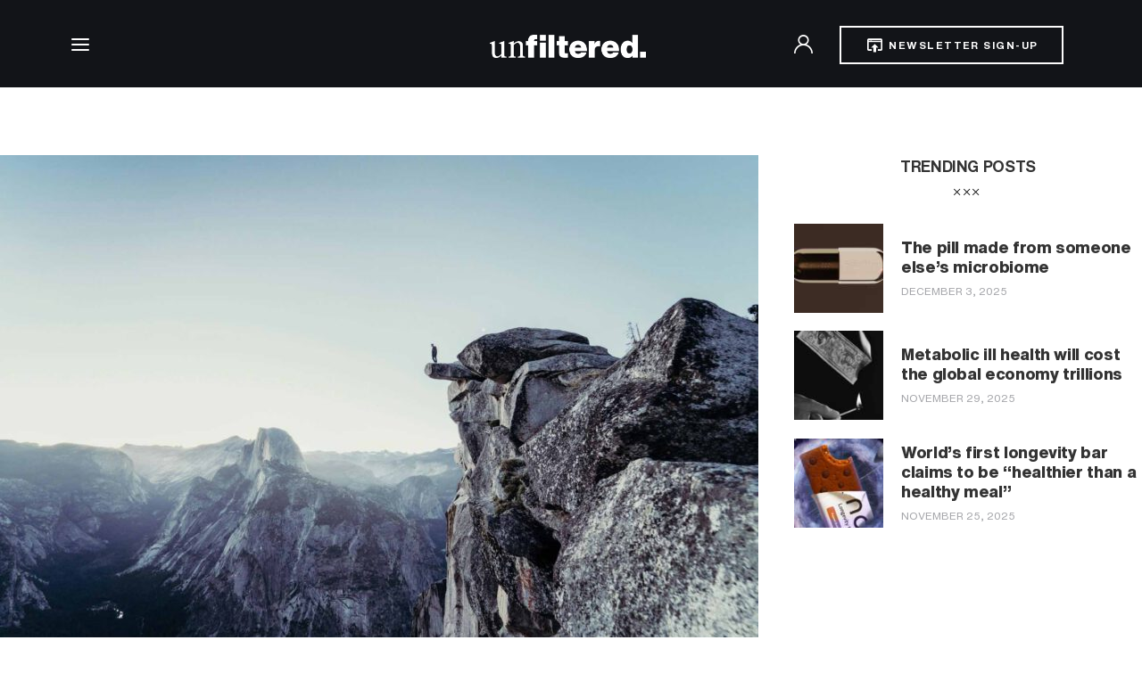

--- FILE ---
content_type: text/html; charset=UTF-8
request_url: https://unfilteredonline.com/tag/midlife/
body_size: 20487
content:
<!DOCTYPE html>
<html lang="en-US" class="no-js scheme_default">

<head>
	<!-- Google Tag Manager -->
	<script>(function(w,d,s,l,i){w[l]=w[l]||[];w[l].push({'gtm.start':
	new Date().getTime(),event:'gtm.js'});var f=d.getElementsByTagName(s)[0],
	j=d.createElement(s),dl=l!='dataLayer'?'&l='+l:'';j.async=true;j.src=
	'https://www.googletagmanager.com/gtm.js?id='+i+dl;f.parentNode.insertBefore(j,f);
	})(window,document,'script','dataLayer','GTM-NZZNKMTW');</script>
	<!-- End Google Tag Manager -->
			<meta charset="UTF-8">
		<meta name="viewport" content="width=device-width, initial-scale=1">
		<meta name="format-detection" content="telephone=no">
		<link rel="profile" href="//gmpg.org/xfn/11">
		<meta name='robots' content='index, follow, max-image-preview:large, max-snippet:-1, max-video-preview:-1' />
<link rel="preload" href="https://unfilteredonline.com/wp-content/plugins/rate-my-post/public/css/fonts/ratemypost.ttf" type="font/ttf" as="font" crossorigin="anonymous">
<!-- Google Tag Manager for WordPress by gtm4wp.com -->
<script data-cfasync="false" data-pagespeed-no-defer>
	var gtm4wp_datalayer_name = "dataLayer";
	var dataLayer = dataLayer || [];
</script>
<!-- End Google Tag Manager for WordPress by gtm4wp.com -->
	<!-- This site is optimized with the Yoast SEO plugin v25.2 - https://yoast.com/wordpress/plugins/seo/ -->
	<title>midlife Archives - Unfiltered</title>
	<link rel="canonical" href="https://unfilteredonline.com/tag/midlife/" />
	<meta property="og:locale" content="en_US" />
	<meta property="og:type" content="article" />
	<meta property="og:title" content="midlife Archives - Unfiltered" />
	<meta property="og:url" content="https://unfilteredonline.com/tag/midlife/" />
	<meta property="og:site_name" content="Unfiltered" />
	<meta name="twitter:card" content="summary_large_image" />
	<script type="application/ld+json" class="yoast-schema-graph">{"@context":"https://schema.org","@graph":[{"@type":"CollectionPage","@id":"https://unfilteredonline.com/tag/midlife/","url":"https://unfilteredonline.com/tag/midlife/","name":"midlife Archives - Unfiltered","isPartOf":{"@id":"https://unfilteredonline.com/#website"},"primaryImageOfPage":{"@id":"https://unfilteredonline.com/tag/midlife/#primaryimage"},"image":{"@id":"https://unfilteredonline.com/tag/midlife/#primaryimage"},"thumbnailUrl":"https://unfilteredonline.com/wp-content/uploads/2024/06/Mike-Bates-mens-health-midlife-crisis-support-community-NXT45.jpg","breadcrumb":{"@id":"https://unfilteredonline.com/tag/midlife/#breadcrumb"},"inLanguage":"en-US"},{"@type":"ImageObject","inLanguage":"en-US","@id":"https://unfilteredonline.com/tag/midlife/#primaryimage","url":"https://unfilteredonline.com/wp-content/uploads/2024/06/Mike-Bates-mens-health-midlife-crisis-support-community-NXT45.jpg","contentUrl":"https://unfilteredonline.com/wp-content/uploads/2024/06/Mike-Bates-mens-health-midlife-crisis-support-community-NXT45.jpg","width":1920,"height":1280,"caption":"Mike Bates mens health midlife crisis support community NXT45"},{"@type":"BreadcrumbList","@id":"https://unfilteredonline.com/tag/midlife/#breadcrumb","itemListElement":[{"@type":"ListItem","position":1,"name":"Home","item":"https://unfilteredonline.com/"},{"@type":"ListItem","position":2,"name":"midlife"}]},{"@type":"WebSite","@id":"https://unfilteredonline.com/#website","url":"https://unfilteredonline.com/","name":"Unfiltered","description":"Live Smarter","publisher":{"@id":"https://unfilteredonline.com/#organization"},"potentialAction":[{"@type":"SearchAction","target":{"@type":"EntryPoint","urlTemplate":"https://unfilteredonline.com/?s={search_term_string}"},"query-input":{"@type":"PropertyValueSpecification","valueRequired":true,"valueName":"search_term_string"}}],"inLanguage":"en-US"},{"@type":"Organization","@id":"https://unfilteredonline.com/#organization","name":"Unfiltered","url":"https://unfilteredonline.com/","logo":{"@type":"ImageObject","inLanguage":"en-US","@id":"https://unfilteredonline.com/#/schema/logo/image/","url":"https://unfilteredonline.com/app/uploads/2023/01/logo-square.png","contentUrl":"https://unfilteredonline.com/app/uploads/2023/01/logo-square.png","width":1612,"height":1243,"caption":"Unfiltered"},"image":{"@id":"https://unfilteredonline.com/#/schema/logo/image/"}}]}</script>
	<!-- / Yoast SEO plugin. -->


<link rel='dns-prefetch' href='//fonts.googleapis.com' />
<link rel="alternate" type="application/rss+xml" title="Unfiltered &raquo; Feed" href="https://unfilteredonline.com/feed/" />
<link rel="alternate" type="application/rss+xml" title="Unfiltered &raquo; Comments Feed" href="https://unfilteredonline.com/comments/feed/" />
<link rel="alternate" type="application/rss+xml" title="Unfiltered &raquo; midlife Tag Feed" href="https://unfilteredonline.com/tag/midlife/feed/" />
			<meta property="og:type" content="website" />
			<meta property="og:site_name" content="Unfiltered" />
			<meta property="og:description" content="Live Smarter" />
							<meta property="og:image" content="//unfilteredonline.com/wp-content/uploads/2025/06/logo-alt-1-scaled.png" />
				<style id='wp-img-auto-sizes-contain-inline-css' type='text/css'>
img:is([sizes=auto i],[sizes^="auto," i]){contain-intrinsic-size:3000px 1500px}
/*# sourceURL=wp-img-auto-sizes-contain-inline-css */
</style>
<link property="stylesheet" rel='stylesheet' id='trx_addons-icons-css' href='https://unfilteredonline.com/wp-content/plugins/trx_addons/css/font-icons/css/trx_addons_icons.css' type='text/css' media='all' />
<link property="stylesheet" rel='stylesheet' id='kicker-font-google_fonts-css' href='https://fonts.googleapis.com/css2?family=Lora:ital,wght@0,400;0,500;0,600;0,700;1,400;1,500;1,600;1,700&#038;family=Karla:wght@400;500;600;700&#038;family=Source+Serif+Pro:ital,wght@0,200;0,300;0,400;0,600;0,700;0,900;1,200;1,300;1,400;1,600;1,700;1,900&#038;subset=latin,latin-ext&#038;display=swap' type='text/css' media='all' />
<link property="stylesheet" rel='stylesheet' id='kicker-fontello-css' href='https://unfilteredonline.com/wp-content/themes/kicker/skins/monochrome/css/font-icons/css/fontello.css' type='text/css' media='all' />
<link property="stylesheet" rel='alternate stylesheet' id='powerkit-icons-css' href='https://unfilteredonline.com/wp-content/plugins/powerkit/assets/fonts/powerkit-icons.woff?ver=3.0.0' type='text/css' as='font' type='font/wof' crossorigin />
<link property="stylesheet" rel='stylesheet' id='powerkit-css' href='https://unfilteredonline.com/wp-content/plugins/powerkit/assets/css/powerkit.css?ver=3.0.0' type='text/css' media='all' />
<link property="stylesheet" rel='stylesheet' id='wp-block-library-css' href='https://unfilteredonline.com/wp-includes/css/dist/block-library/style.min.css?ver=6.9' type='text/css' media='all' />
<style id='wp-block-heading-inline-css' type='text/css'>
h1:where(.wp-block-heading).has-background,h2:where(.wp-block-heading).has-background,h3:where(.wp-block-heading).has-background,h4:where(.wp-block-heading).has-background,h5:where(.wp-block-heading).has-background,h6:where(.wp-block-heading).has-background{padding:1.25em 2.375em}h1.has-text-align-left[style*=writing-mode]:where([style*=vertical-lr]),h1.has-text-align-right[style*=writing-mode]:where([style*=vertical-rl]),h2.has-text-align-left[style*=writing-mode]:where([style*=vertical-lr]),h2.has-text-align-right[style*=writing-mode]:where([style*=vertical-rl]),h3.has-text-align-left[style*=writing-mode]:where([style*=vertical-lr]),h3.has-text-align-right[style*=writing-mode]:where([style*=vertical-rl]),h4.has-text-align-left[style*=writing-mode]:where([style*=vertical-lr]),h4.has-text-align-right[style*=writing-mode]:where([style*=vertical-rl]),h5.has-text-align-left[style*=writing-mode]:where([style*=vertical-lr]),h5.has-text-align-right[style*=writing-mode]:where([style*=vertical-rl]),h6.has-text-align-left[style*=writing-mode]:where([style*=vertical-lr]),h6.has-text-align-right[style*=writing-mode]:where([style*=vertical-rl]){rotate:180deg}
/*# sourceURL=https://unfilteredonline.com/wp-includes/blocks/heading/style.min.css */
</style>
<link property="stylesheet" rel='stylesheet' id='wp-block-image-css' href='https://unfilteredonline.com/wp-includes/blocks/image/style.min.css?ver=6.9' type='text/css' media='all' />
<style id='wp-block-embed-inline-css' type='text/css'>
.wp-block-embed.alignleft,.wp-block-embed.alignright,.wp-block[data-align=left]>[data-type="core/embed"],.wp-block[data-align=right]>[data-type="core/embed"]{max-width:360px;width:100%}.wp-block-embed.alignleft .wp-block-embed__wrapper,.wp-block-embed.alignright .wp-block-embed__wrapper,.wp-block[data-align=left]>[data-type="core/embed"] .wp-block-embed__wrapper,.wp-block[data-align=right]>[data-type="core/embed"] .wp-block-embed__wrapper{min-width:280px}.wp-block-cover .wp-block-embed{min-height:240px;min-width:320px}.wp-block-embed{overflow-wrap:break-word}.wp-block-embed :where(figcaption){margin-bottom:1em;margin-top:.5em}.wp-block-embed iframe{max-width:100%}.wp-block-embed__wrapper{position:relative}.wp-embed-responsive .wp-has-aspect-ratio .wp-block-embed__wrapper:before{content:"";display:block;padding-top:50%}.wp-embed-responsive .wp-has-aspect-ratio iframe{bottom:0;height:100%;left:0;position:absolute;right:0;top:0;width:100%}.wp-embed-responsive .wp-embed-aspect-21-9 .wp-block-embed__wrapper:before{padding-top:42.85%}.wp-embed-responsive .wp-embed-aspect-18-9 .wp-block-embed__wrapper:before{padding-top:50%}.wp-embed-responsive .wp-embed-aspect-16-9 .wp-block-embed__wrapper:before{padding-top:56.25%}.wp-embed-responsive .wp-embed-aspect-4-3 .wp-block-embed__wrapper:before{padding-top:75%}.wp-embed-responsive .wp-embed-aspect-1-1 .wp-block-embed__wrapper:before{padding-top:100%}.wp-embed-responsive .wp-embed-aspect-9-16 .wp-block-embed__wrapper:before{padding-top:177.77%}.wp-embed-responsive .wp-embed-aspect-1-2 .wp-block-embed__wrapper:before{padding-top:200%}
/*# sourceURL=https://unfilteredonline.com/wp-includes/blocks/embed/style.min.css */
</style>
<style id='wp-block-paragraph-inline-css' type='text/css'>
.is-small-text{font-size:.875em}.is-regular-text{font-size:1em}.is-large-text{font-size:2.25em}.is-larger-text{font-size:3em}.has-drop-cap:not(:focus):first-letter{float:left;font-size:8.4em;font-style:normal;font-weight:100;line-height:.68;margin:.05em .1em 0 0;text-transform:uppercase}body.rtl .has-drop-cap:not(:focus):first-letter{float:none;margin-left:.1em}p.has-drop-cap.has-background{overflow:hidden}:root :where(p.has-background){padding:1.25em 2.375em}:where(p.has-text-color:not(.has-link-color)) a{color:inherit}p.has-text-align-left[style*="writing-mode:vertical-lr"],p.has-text-align-right[style*="writing-mode:vertical-rl"]{rotate:180deg}
/*# sourceURL=https://unfilteredonline.com/wp-includes/blocks/paragraph/style.min.css */
</style>
<style id='global-styles-inline-css' type='text/css'>
:root{--wp--preset--aspect-ratio--square: 1;--wp--preset--aspect-ratio--4-3: 4/3;--wp--preset--aspect-ratio--3-4: 3/4;--wp--preset--aspect-ratio--3-2: 3/2;--wp--preset--aspect-ratio--2-3: 2/3;--wp--preset--aspect-ratio--16-9: 16/9;--wp--preset--aspect-ratio--9-16: 9/16;--wp--preset--color--black: #000000;--wp--preset--color--cyan-bluish-gray: #abb8c3;--wp--preset--color--white: #ffffff;--wp--preset--color--pale-pink: #f78da7;--wp--preset--color--vivid-red: #cf2e2e;--wp--preset--color--luminous-vivid-orange: #ff6900;--wp--preset--color--luminous-vivid-amber: #fcb900;--wp--preset--color--light-green-cyan: #7bdcb5;--wp--preset--color--vivid-green-cyan: #00d084;--wp--preset--color--pale-cyan-blue: #8ed1fc;--wp--preset--color--vivid-cyan-blue: #0693e3;--wp--preset--color--vivid-purple: #9b51e0;--wp--preset--color--bg-color: #ffffff;--wp--preset--color--bd-color: #EAEAEA;--wp--preset--color--bd-hover: #D2D4D4;--wp--preset--color--text-dark: #121418;--wp--preset--color--text-light: #A5A6AA;--wp--preset--color--text-link: #4323E7;--wp--preset--color--text-hover: #2A0BC7;--wp--preset--color--text-link-2: #563BDE;--wp--preset--color--text-hover-2: #4127C4;--wp--preset--color--text-link-3: #C5A48E;--wp--preset--color--text-hover-3: #AB8E7A;--wp--preset--gradient--vivid-cyan-blue-to-vivid-purple: linear-gradient(135deg,rgb(6,147,227) 0%,rgb(155,81,224) 100%);--wp--preset--gradient--light-green-cyan-to-vivid-green-cyan: linear-gradient(135deg,rgb(122,220,180) 0%,rgb(0,208,130) 100%);--wp--preset--gradient--luminous-vivid-amber-to-luminous-vivid-orange: linear-gradient(135deg,rgb(252,185,0) 0%,rgb(255,105,0) 100%);--wp--preset--gradient--luminous-vivid-orange-to-vivid-red: linear-gradient(135deg,rgb(255,105,0) 0%,rgb(207,46,46) 100%);--wp--preset--gradient--very-light-gray-to-cyan-bluish-gray: linear-gradient(135deg,rgb(238,238,238) 0%,rgb(169,184,195) 100%);--wp--preset--gradient--cool-to-warm-spectrum: linear-gradient(135deg,rgb(74,234,220) 0%,rgb(151,120,209) 20%,rgb(207,42,186) 40%,rgb(238,44,130) 60%,rgb(251,105,98) 80%,rgb(254,248,76) 100%);--wp--preset--gradient--blush-light-purple: linear-gradient(135deg,rgb(255,206,236) 0%,rgb(152,150,240) 100%);--wp--preset--gradient--blush-bordeaux: linear-gradient(135deg,rgb(254,205,165) 0%,rgb(254,45,45) 50%,rgb(107,0,62) 100%);--wp--preset--gradient--luminous-dusk: linear-gradient(135deg,rgb(255,203,112) 0%,rgb(199,81,192) 50%,rgb(65,88,208) 100%);--wp--preset--gradient--pale-ocean: linear-gradient(135deg,rgb(255,245,203) 0%,rgb(182,227,212) 50%,rgb(51,167,181) 100%);--wp--preset--gradient--electric-grass: linear-gradient(135deg,rgb(202,248,128) 0%,rgb(113,206,126) 100%);--wp--preset--gradient--midnight: linear-gradient(135deg,rgb(2,3,129) 0%,rgb(40,116,252) 100%);--wp--preset--font-size--small: 13px;--wp--preset--font-size--medium: 20px;--wp--preset--font-size--large: 36px;--wp--preset--font-size--x-large: 42px;--wp--preset--spacing--20: 0.44rem;--wp--preset--spacing--30: 0.67rem;--wp--preset--spacing--40: 1rem;--wp--preset--spacing--50: 1.5rem;--wp--preset--spacing--60: 2.25rem;--wp--preset--spacing--70: 3.38rem;--wp--preset--spacing--80: 5.06rem;--wp--preset--shadow--natural: 6px 6px 9px rgba(0, 0, 0, 0.2);--wp--preset--shadow--deep: 12px 12px 50px rgba(0, 0, 0, 0.4);--wp--preset--shadow--sharp: 6px 6px 0px rgba(0, 0, 0, 0.2);--wp--preset--shadow--outlined: 6px 6px 0px -3px rgb(255, 255, 255), 6px 6px rgb(0, 0, 0);--wp--preset--shadow--crisp: 6px 6px 0px rgb(0, 0, 0);}:where(.is-layout-flex){gap: 0.5em;}:where(.is-layout-grid){gap: 0.5em;}body .is-layout-flex{display: flex;}.is-layout-flex{flex-wrap: wrap;align-items: center;}.is-layout-flex > :is(*, div){margin: 0;}body .is-layout-grid{display: grid;}.is-layout-grid > :is(*, div){margin: 0;}:where(.wp-block-columns.is-layout-flex){gap: 2em;}:where(.wp-block-columns.is-layout-grid){gap: 2em;}:where(.wp-block-post-template.is-layout-flex){gap: 1.25em;}:where(.wp-block-post-template.is-layout-grid){gap: 1.25em;}.has-black-color{color: var(--wp--preset--color--black) !important;}.has-cyan-bluish-gray-color{color: var(--wp--preset--color--cyan-bluish-gray) !important;}.has-white-color{color: var(--wp--preset--color--white) !important;}.has-pale-pink-color{color: var(--wp--preset--color--pale-pink) !important;}.has-vivid-red-color{color: var(--wp--preset--color--vivid-red) !important;}.has-luminous-vivid-orange-color{color: var(--wp--preset--color--luminous-vivid-orange) !important;}.has-luminous-vivid-amber-color{color: var(--wp--preset--color--luminous-vivid-amber) !important;}.has-light-green-cyan-color{color: var(--wp--preset--color--light-green-cyan) !important;}.has-vivid-green-cyan-color{color: var(--wp--preset--color--vivid-green-cyan) !important;}.has-pale-cyan-blue-color{color: var(--wp--preset--color--pale-cyan-blue) !important;}.has-vivid-cyan-blue-color{color: var(--wp--preset--color--vivid-cyan-blue) !important;}.has-vivid-purple-color{color: var(--wp--preset--color--vivid-purple) !important;}.has-black-background-color{background-color: var(--wp--preset--color--black) !important;}.has-cyan-bluish-gray-background-color{background-color: var(--wp--preset--color--cyan-bluish-gray) !important;}.has-white-background-color{background-color: var(--wp--preset--color--white) !important;}.has-pale-pink-background-color{background-color: var(--wp--preset--color--pale-pink) !important;}.has-vivid-red-background-color{background-color: var(--wp--preset--color--vivid-red) !important;}.has-luminous-vivid-orange-background-color{background-color: var(--wp--preset--color--luminous-vivid-orange) !important;}.has-luminous-vivid-amber-background-color{background-color: var(--wp--preset--color--luminous-vivid-amber) !important;}.has-light-green-cyan-background-color{background-color: var(--wp--preset--color--light-green-cyan) !important;}.has-vivid-green-cyan-background-color{background-color: var(--wp--preset--color--vivid-green-cyan) !important;}.has-pale-cyan-blue-background-color{background-color: var(--wp--preset--color--pale-cyan-blue) !important;}.has-vivid-cyan-blue-background-color{background-color: var(--wp--preset--color--vivid-cyan-blue) !important;}.has-vivid-purple-background-color{background-color: var(--wp--preset--color--vivid-purple) !important;}.has-black-border-color{border-color: var(--wp--preset--color--black) !important;}.has-cyan-bluish-gray-border-color{border-color: var(--wp--preset--color--cyan-bluish-gray) !important;}.has-white-border-color{border-color: var(--wp--preset--color--white) !important;}.has-pale-pink-border-color{border-color: var(--wp--preset--color--pale-pink) !important;}.has-vivid-red-border-color{border-color: var(--wp--preset--color--vivid-red) !important;}.has-luminous-vivid-orange-border-color{border-color: var(--wp--preset--color--luminous-vivid-orange) !important;}.has-luminous-vivid-amber-border-color{border-color: var(--wp--preset--color--luminous-vivid-amber) !important;}.has-light-green-cyan-border-color{border-color: var(--wp--preset--color--light-green-cyan) !important;}.has-vivid-green-cyan-border-color{border-color: var(--wp--preset--color--vivid-green-cyan) !important;}.has-pale-cyan-blue-border-color{border-color: var(--wp--preset--color--pale-cyan-blue) !important;}.has-vivid-cyan-blue-border-color{border-color: var(--wp--preset--color--vivid-cyan-blue) !important;}.has-vivid-purple-border-color{border-color: var(--wp--preset--color--vivid-purple) !important;}.has-vivid-cyan-blue-to-vivid-purple-gradient-background{background: var(--wp--preset--gradient--vivid-cyan-blue-to-vivid-purple) !important;}.has-light-green-cyan-to-vivid-green-cyan-gradient-background{background: var(--wp--preset--gradient--light-green-cyan-to-vivid-green-cyan) !important;}.has-luminous-vivid-amber-to-luminous-vivid-orange-gradient-background{background: var(--wp--preset--gradient--luminous-vivid-amber-to-luminous-vivid-orange) !important;}.has-luminous-vivid-orange-to-vivid-red-gradient-background{background: var(--wp--preset--gradient--luminous-vivid-orange-to-vivid-red) !important;}.has-very-light-gray-to-cyan-bluish-gray-gradient-background{background: var(--wp--preset--gradient--very-light-gray-to-cyan-bluish-gray) !important;}.has-cool-to-warm-spectrum-gradient-background{background: var(--wp--preset--gradient--cool-to-warm-spectrum) !important;}.has-blush-light-purple-gradient-background{background: var(--wp--preset--gradient--blush-light-purple) !important;}.has-blush-bordeaux-gradient-background{background: var(--wp--preset--gradient--blush-bordeaux) !important;}.has-luminous-dusk-gradient-background{background: var(--wp--preset--gradient--luminous-dusk) !important;}.has-pale-ocean-gradient-background{background: var(--wp--preset--gradient--pale-ocean) !important;}.has-electric-grass-gradient-background{background: var(--wp--preset--gradient--electric-grass) !important;}.has-midnight-gradient-background{background: var(--wp--preset--gradient--midnight) !important;}.has-small-font-size{font-size: var(--wp--preset--font-size--small) !important;}.has-medium-font-size{font-size: var(--wp--preset--font-size--medium) !important;}.has-large-font-size{font-size: var(--wp--preset--font-size--large) !important;}.has-x-large-font-size{font-size: var(--wp--preset--font-size--x-large) !important;}
/*# sourceURL=global-styles-inline-css */
</style>

<style id='classic-theme-styles-inline-css' type='text/css'>
/*! This file is auto-generated */
.wp-block-button__link{color:#fff;background-color:#32373c;border-radius:9999px;box-shadow:none;text-decoration:none;padding:calc(.667em + 2px) calc(1.333em + 2px);font-size:1.125em}.wp-block-file__button{background:#32373c;color:#fff;text-decoration:none}
/*# sourceURL=/wp-includes/css/classic-themes.min.css */
</style>
<link property="stylesheet" rel='stylesheet' id='advanced-popups-css' href='https://unfilteredonline.com/wp-content/plugins/advanced-popups/public/css/advanced-popups-public.css?ver=1.2.2' type='text/css' media='all' />
<link property="stylesheet" rel='stylesheet' id='powerkit-author-box-css' href='https://unfilteredonline.com/wp-content/plugins/powerkit/modules/author-box/public/css/public-powerkit-author-box.css?ver=3.0.0' type='text/css' media='all' />
<link property="stylesheet" rel='stylesheet' id='powerkit-social-links-css' href='https://unfilteredonline.com/wp-content/plugins/powerkit/modules/social-links/public/css/public-powerkit-social-links.css?ver=3.0.0' type='text/css' media='all' />
<link property="stylesheet" rel='stylesheet' id='powerkit-twitter-css' href='https://unfilteredonline.com/wp-content/plugins/powerkit/modules/twitter/public/css/public-powerkit-twitter.css?ver=3.0.0' type='text/css' media='all' />
<link property="stylesheet" rel='stylesheet' id='rate-my-post-css' href='https://unfilteredonline.com/wp-content/plugins/rate-my-post/public/css/rate-my-post.css?ver=3.4.1' type='text/css' media='all' />
<style id='rate-my-post-inline-css' type='text/css'>
.rmp-icon--full-highlight {color: #6FF3E4;}.rmp-icon--half-highlight {  background: -webkit-gradient(linear, left top, right top, color-stop(50%, #6FF3E4), color-stop(50%, #ccc));  background: linear-gradient(to right, #6FF3E4 50%, #ccc 50%);-webkit-background-clip: text;-webkit-text-fill-color: transparent;}.rmp-rating-widget .rmp-icon--half-highlight {    background: -webkit-gradient(linear, left top, right top, color-stop(50%, #45505A), color-stop(50%, #ccc));    background: linear-gradient(to right, #45505A 50%, #ccc 50%);    -webkit-background-clip: text;    -webkit-text-fill-color: transparent;}.rmp-rating-widget .rmp-icon--full-highlight {  color: #45505A;}@media (hover: hover) {.rmp-rating-widget .rmp-icon--hovered {color: #6FF3E4;    -webkit-background-clip: initial;    -webkit-text-fill-color: initial;    background: transparent;    -webkit-transition: .1s color ease-in;    transition: .1s color ease-in;}}.rmp-rating-widget .rmp-icon--processing-rating {color: #6FF3E4;  -webkit-background-clip: initial;  -webkit-text-fill-color: initial;  background: transparent;}.rmp-widgets-container.rmp-wp-plugin.rmp-main-container .rmp-heading--title {  font-size: 32px;}.rmp-rating-widget .rmp-icon--ratings {  font-size: 24px;}
/*# sourceURL=rate-my-post-inline-css */
</style>
<link property="stylesheet" rel='stylesheet' id='magnific-popup-css' href='https://unfilteredonline.com/wp-content/plugins/trx_addons/js/magnific/magnific-popup.min.css' type='text/css' media='all' />
<link property="stylesheet" rel='stylesheet' id='wp-polls-css' href='https://unfilteredonline.com/wp-content/plugins/wp-polls/polls-css.css?ver=2.77.3' type='text/css' media='all' />
<style id='wp-polls-inline-css' type='text/css'>
.wp-polls .pollbar {
	margin: 1px;
	font-size: 6px;
	line-height: 8px;
	height: 8px;
	background-image: url('https://unfilteredonline.com/wp-content/plugins/wp-polls/images/default/pollbg.gif');
	border: 1px solid #c8c8c8;
}

/*# sourceURL=wp-polls-inline-css */
</style>
<link property="stylesheet" rel='stylesheet' id='trx_addons-css' href='https://unfilteredonline.com/wp-content/plugins/trx_addons/css/__styles-full.css' type='text/css' media='all' />
<link property="stylesheet" rel='stylesheet' id='trx_addons-animations-css' href='https://unfilteredonline.com/wp-content/plugins/trx_addons/css/trx_addons.animations.css' type='text/css' media='all' />
<link property="stylesheet" rel='stylesheet' id='elementor-icons-css' href='https://unfilteredonline.com/wp-content/plugins/elementor/assets/lib/eicons/css/elementor-icons.min.css?ver=5.40.0' type='text/css' media='all' />
<link property="stylesheet" rel='stylesheet' id='elementor-frontend-css' href='https://unfilteredonline.com/wp-content/uploads/elementor/css/custom-frontend.min.css?ver=1749206401' type='text/css' media='all' />
<link property="stylesheet" rel='stylesheet' id='elementor-post-9016-css' href='https://unfilteredonline.com/wp-content/uploads/elementor/css/post-9016.css?ver=1749206401' type='text/css' media='all' />
<link property="stylesheet" rel='stylesheet' id='elementor-gf-local-roboto-css' href='https://unfilteredonline.com/wp-content/uploads/elementor/google-fonts/css/roboto.css?ver=1749206406' type='text/css' media='all' />
<link property="stylesheet" rel='stylesheet' id='elementor-gf-local-robotoslab-css' href='https://unfilteredonline.com/wp-content/uploads/elementor/google-fonts/css/robotoslab.css?ver=1749206407' type='text/css' media='all' />
<style id='kadence-blocks-global-variables-inline-css' type='text/css'>
:root {--global-kb-font-size-sm:clamp(0.8rem, 0.73rem + 0.217vw, 0.9rem);--global-kb-font-size-md:clamp(1.1rem, 0.995rem + 0.326vw, 1.25rem);--global-kb-font-size-lg:clamp(1.75rem, 1.576rem + 0.543vw, 2rem);--global-kb-font-size-xl:clamp(2.25rem, 1.728rem + 1.63vw, 3rem);--global-kb-font-size-xxl:clamp(2.5rem, 1.456rem + 3.26vw, 4rem);--global-kb-font-size-xxxl:clamp(2.75rem, 0.489rem + 7.065vw, 6rem);}:root {--global-palette1: #3182CE;--global-palette2: #2B6CB0;--global-palette3: #1A202C;--global-palette4: #2D3748;--global-palette5: #4A5568;--global-palette6: #718096;--global-palette7: #EDF2F7;--global-palette8: #F7FAFC;--global-palette9: #ffffff;}
/*# sourceURL=kadence-blocks-global-variables-inline-css */
</style>
<link property="stylesheet" rel='stylesheet' id='kicker-style-css' href='https://unfilteredonline.com/wp-content/themes/kicker/style.css' type='text/css' media='all' />
<link property="stylesheet" rel='stylesheet' id='mediaelement-css' href='https://unfilteredonline.com/wp-includes/js/mediaelement/mediaelementplayer-legacy.min.css?ver=4.2.17' type='text/css' media='all' />
<link property="stylesheet" rel='stylesheet' id='wp-mediaelement-css' href='https://unfilteredonline.com/wp-includes/js/mediaelement/wp-mediaelement.min.css?ver=6.9' type='text/css' media='all' />
<link property="stylesheet" rel='stylesheet' id='kicker-skin-monochrome-css' href='https://unfilteredonline.com/wp-content/themes/kicker/skins/monochrome/css/style.css' type='text/css' media='all' />
<link property="stylesheet" rel='stylesheet' id='kicker-gutenberg-css' href='https://unfilteredonline.com/wp-content/themes/kicker/skins/monochrome/css/__gutenberg.css' type='text/css' media='all' />
<link property="stylesheet" rel='stylesheet' id='kicker-plugins-css' href='https://unfilteredonline.com/wp-content/themes/kicker/skins/monochrome/css/__plugins-full.css' type='text/css' media='all' />
<link property="stylesheet" rel='stylesheet' id='kicker-powerkit-css' href='https://unfilteredonline.com/wp-content/themes/kicker/skins/monochrome/plugins/powerkit/powerkit.css' type='text/css' media='all' />
<link property="stylesheet" rel='stylesheet' id='kicker-child-css' href='https://unfilteredonline.com/wp-content/themes/kicker-child/style.css' type='text/css' media='all' />
<link property="stylesheet" rel='stylesheet' id='trx_addons-responsive-css' href='https://unfilteredonline.com/wp-content/plugins/trx_addons/css/__responsive-full.css' type='text/css' media='(max-width:1439px)' />
<link property="stylesheet" rel='stylesheet' id='kicker-gutenberg-responsive-css' href='https://unfilteredonline.com/wp-content/themes/kicker/skins/monochrome/css/__gutenberg_responsive.css' type='text/css' media='(max-width:1679px)' />
<link property="stylesheet" rel='stylesheet' id='uf-custom-styles-css' href='https://unfilteredonline.com/wp-content/themes/kicker-child/dist/main.css?ver=1.0.8' type='text/css' media='all' />
<script type="text/javascript" src="https://unfilteredonline.com/wp-includes/js/jquery/jquery.min.js?ver=3.7.1" id="jquery-core-js"></script>
<script type="text/javascript" src="https://unfilteredonline.com/wp-includes/js/jquery/jquery-migrate.min.js?ver=3.4.1" id="jquery-migrate-js"></script>
<link rel="https://api.w.org/" href="https://unfilteredonline.com/wp-json/" /><link rel="alternate" title="JSON" type="application/json" href="https://unfilteredonline.com/wp-json/wp/v2/tags/924" /><link rel="EditURI" type="application/rsd+xml" title="RSD" href="https://unfilteredonline.com/xmlrpc.php?rsd" />
<meta name="generator" content="WordPress 6.9" />
		<link rel="preload" href="https://unfilteredonline.com/wp-content/plugins/advanced-popups/fonts/advanced-popups-icons.woff" as="font" type="font/woff" crossorigin>
		
<!-- Google Tag Manager for WordPress by gtm4wp.com -->
<!-- GTM Container placement set to automatic -->
<script data-cfasync="false" data-pagespeed-no-defer>
	var dataLayer_content = {"pagePostType":"post","pagePostType2":"tag-post"};
	dataLayer.push( dataLayer_content );
</script>
<script data-cfasync="false" data-pagespeed-no-defer>
(function(w,d,s,l,i){w[l]=w[l]||[];w[l].push({'gtm.start':
new Date().getTime(),event:'gtm.js'});var f=d.getElementsByTagName(s)[0],
j=d.createElement(s),dl=l!='dataLayer'?'&l='+l:'';j.async=true;j.src=
'//www.googletagmanager.com/gtm.js?id='+i+dl;f.parentNode.insertBefore(j,f);
})(window,document,'script','dataLayer','GTM-TKZ5X7S');
</script>
<!-- End Google Tag Manager for WordPress by gtm4wp.com --><meta name="generator" content="Elementor 3.29.2; features: additional_custom_breakpoints, e_local_google_fonts; settings: css_print_method-external, google_font-enabled, font_display-block">
			<style>
				.e-con.e-parent:nth-of-type(n+4):not(.e-lazyloaded):not(.e-no-lazyload),
				.e-con.e-parent:nth-of-type(n+4):not(.e-lazyloaded):not(.e-no-lazyload) * {
					background-image: none !important;
				}
				@media screen and (max-height: 1024px) {
					.e-con.e-parent:nth-of-type(n+3):not(.e-lazyloaded):not(.e-no-lazyload),
					.e-con.e-parent:nth-of-type(n+3):not(.e-lazyloaded):not(.e-no-lazyload) * {
						background-image: none !important;
					}
				}
				@media screen and (max-height: 640px) {
					.e-con.e-parent:nth-of-type(n+2):not(.e-lazyloaded):not(.e-no-lazyload),
					.e-con.e-parent:nth-of-type(n+2):not(.e-lazyloaded):not(.e-no-lazyload) * {
						background-image: none !important;
					}
				}
			</style>
			<link rel="icon" href="https://unfilteredonline.com/wp-content/uploads/2023/01/cropped-MicrosoftTeams-image-5-32x32.png" sizes="32x32" />
<link rel="icon" href="https://unfilteredonline.com/wp-content/uploads/2023/01/cropped-MicrosoftTeams-image-5-192x192.png" sizes="192x192" />
<link rel="apple-touch-icon" href="https://unfilteredonline.com/wp-content/uploads/2023/01/cropped-MicrosoftTeams-image-5-180x180.png" />
<meta name="msapplication-TileImage" content="https://unfilteredonline.com/wp-content/uploads/2023/01/cropped-MicrosoftTeams-image-5-270x270.png" />
	<meta name="verification" content="e78b7589c7b0cd656063d546e284eace" />
	<!-- Quantcast Choice. Consent Manager Tag v2.0 (for TCF 2.0) -->
	<script type="text/javascript" async=true>
	(function() {
	var host = 'unfilteredonline.com';
	var element = document.createElement('script');
	var firstScript = document.getElementsByTagName('script')[0];
	var url = 'https://cmp.quantcast.com'
		.concat('/choice/', 'dfhLPaZ8dEwmF', '/', host, '/choice.js?tag_version=V2');
	var uspTries = 0;
	var uspTriesLimit = 3;
	element.async = true;
	element.type = 'text/javascript';
	element.src = url;

	firstScript.parentNode.insertBefore(element, firstScript);

	function makeStub() {
		var TCF_LOCATOR_NAME = '__tcfapiLocator';
		var queue = [];
		var win = window;
		var cmpFrame;

		function addFrame() {
		var doc = win.document;
		var otherCMP = !!(win.frames[TCF_LOCATOR_NAME]);

		if (!otherCMP) {
			if (doc.body) {
			var iframe = doc.createElement('iframe');

			iframe.style.cssText = 'display:none';
			iframe.name = TCF_LOCATOR_NAME;
			doc.body.appendChild(iframe);
			} else {
			setTimeout(addFrame, 5);
			}
		}
		return !otherCMP;
		}

		function tcfAPIHandler() {
		var gdprApplies;
		var args = arguments;

		if (!args.length) {
			return queue;
		} else if (args[0] === 'setGdprApplies') {
			if (
			args.length > 3 &&
			args[2] === 2 &&
			typeof args[3] === 'boolean'
			) {
			gdprApplies = args[3];
			if (typeof args[2] === 'function') {
				args[2]('set', true);
			}
			}
		} else if (args[0] === 'ping') {
			var retr = {
			gdprApplies: gdprApplies,
			cmpLoaded: false,
			cmpStatus: 'stub'
			};

			if (typeof args[2] === 'function') {
			args[2](retr);
			}
		} else {
			if(args[0] === 'init' && typeof args[3] === 'object') {
			args[3] = Object.assign(args[3], { tag_version: 'V2' });
			}
			queue.push(args);
		}
		}

		function postMessageEventHandler(event) {
		var msgIsString = typeof event.data === 'string';
		var json = {};

		try {
			if (msgIsString) {
			json = JSON.parse(event.data);
			} else {
			json = event.data;
			}
		} catch (ignore) {}

		var payload = json.__tcfapiCall;

		if (payload) {
			window.__tcfapi(
			payload.command,
			payload.version,
			function(retValue, success) {
				var returnMsg = {
				__tcfapiReturn: {
					returnValue: retValue,
					success: success,
					callId: payload.callId
				}
				};
				if (msgIsString) {
				returnMsg = JSON.stringify(returnMsg);
				}
				if (event && event.source && event.source.postMessage) {
				event.source.postMessage(returnMsg, '*');
				}
			},
			payload.parameter
			);
		}
		}

		while (win) {
		try {
			if (win.frames[TCF_LOCATOR_NAME]) {
			cmpFrame = win;
			break;
			}
		} catch (ignore) {}

		if (win === window.top) {
			break;
		}
		win = win.parent;
		}
		if (!cmpFrame) {
		addFrame();
		win.__tcfapi = tcfAPIHandler;
		win.addEventListener('message', postMessageEventHandler, false);
		}
	};

	makeStub();

	var uspStubFunction = function() {
		var arg = arguments;
		if (typeof window.__uspapi !== uspStubFunction) {
		setTimeout(function() {
			if (typeof window.__uspapi !== 'undefined') {
			window.__uspapi.apply(window.__uspapi, arg);
			}
		}, 500);
		}
	};

	var checkIfUspIsReady = function() {
		uspTries++;
		if (window.__uspapi === uspStubFunction && uspTries < uspTriesLimit) {
		console.warn('USP is not accessible');
		} else {
		clearInterval(uspInterval);
		}
	};

	if (typeof window.__uspapi === 'undefined') {
		window.__uspapi = uspStubFunction;
		var uspInterval = setInterval(checkIfUspIsReady, 6000);
	}
	})();
	</script>
	<!-- End Quantcast Choice. Consent Manager Tag v2.0 (for TCF 2.0) -->
	<!-- Quantcast Tag -->
	<script type="text/javascript">
	window._qevents = window._qevents || [];

	(function() {
	var elem = document.createElement('script');
	elem.src = (document.location.protocol == "https:" ? "https://secure" : "http://edge") + ".quantserve.com/quant.js";
	elem.async = true;
	elem.type = "text/javascript";
	var scpt = document.getElementsByTagName('script')[0];
	scpt.parentNode.insertBefore(elem, scpt);
	})();

	window._qevents.push({
	qacct:"p-dfhLPaZ8dEwmF",
	uid:"__INSERT_EMAIL_HERE__"
	});
	</script>

	<noscript>
	<div style="display:none;">
	<img src="//pixel.quantserve.com/pixel/p-dfhLPaZ8dEwmF.gif" border="0" height="1" width="1" alt="Quantcast"/>
	</div>
	</noscript>
	<!-- End Quantcast tag -->
		

<link property="stylesheet" rel='stylesheet' id='elementor-post-3918-css' href='https://unfilteredonline.com/wp-content/uploads/elementor/css/post-3918.css?ver=1749206407' type='text/css' media='all' />
<link property="stylesheet" rel='stylesheet' id='widget-spacer-css' href='https://unfilteredonline.com/wp-content/plugins/elementor/assets/css/widget-spacer.min.css?ver=3.29.2' type='text/css' media='all' />
<link property="stylesheet" rel='stylesheet' id='elementor-post-1739-css' href='https://unfilteredonline.com/wp-content/uploads/elementor/css/post-1739.css?ver=1749206407' type='text/css' media='all' />

<style type="text/css" id="trx_addons-inline-styles-inline-css">.trx_addons_inline_1830097811 img.logo_image{max-height:47px;}.trx_addons_inline_2082387669{width:440px;}.trx_addons_inline_2052488303 img.logo_image{max-height:39px;}.trx_addons_inline_178678404 img.logo_image{max-height:47px;}.trx_addons_inline_1365498188 img.logo_image{max-height:35px;}</style></head>
<body class="archive tag tag-midlife tag-924 wp-custom-logo wp-theme-kicker wp-child-theme-kicker-child skin_monochrome sidebar_present scheme_default blog_mode_tag body_style_wide  is_stream blog_style_excerpt sidebar_show sidebar_right sidebar_small_screen_below trx_addons_present header_type_custom header_style_header-custom-3918 header_position_default menu_side_ no_layout fixed_blocks_sticky elementor-default elementor-kit-9016" category="">
	<!-- Google Tag Manager (noscript) -->
	<noscript><iframe src="https://www.googletagmanager.com/ns.html?id=GTM-NZZNKMTW"
	height="0" width="0" style="display:none;visibility:hidden"></iframe></noscript>
	<!-- End Google Tag Manager (noscript) -->
	
<!-- GTM Container placement set to automatic -->
<!-- Google Tag Manager (noscript) -->
				<noscript><iframe src="https://www.googletagmanager.com/ns.html?id=GTM-TKZ5X7S" height="0" width="0" style="display:none;visibility:hidden" aria-hidden="true"></iframe></noscript>
<!-- End Google Tag Manager (noscript) -->
	<div class="body_wrap" >

				<div class="page_wrap" >

			
							<a class="kicker_skip_link skip_to_content_link" href="#content_skip_link_anchor" tabindex="1">Skip to content</a>
								<a class="kicker_skip_link skip_to_sidebar_link" href="#sidebar_skip_link_anchor" tabindex="1">Skip to sidebar</a>
								<a class="kicker_skip_link skip_to_footer_link" href="#footer_skip_link_anchor" tabindex="1">Skip to footer</a>

				<header class="top_panel top_panel_custom top_panel_custom_3918 top_panel_custom_header-style-2				 without_bg_image">
			<div data-elementor-type="cpt_layouts" data-elementor-id="3918" class="elementor elementor-3918">
						<section class="elementor-section elementor-top-section elementor-element elementor-element-2e667b9 scheme_dark elementor-section-boxed elementor-section-height-default elementor-section-height-default sc_fly_static" data-id="2e667b9" data-element_type="section" data-settings="{&quot;background_background&quot;:&quot;classic&quot;}">
						<div class="elementor-container elementor-column-gap-extended">
					<div class="elementor-column elementor-col-100 elementor-top-column elementor-element elementor-element-4ebdd81 sc_inner_width_none sc_content_align_inherit sc_layouts_column_icons_position_left sc_fly_static" data-id="4ebdd81" data-element_type="column">
			<div class="elementor-widget-wrap elementor-element-populated">
						<div class="sc_layouts_item elementor-element elementor-element-59eaeb6 sc_fly_static elementor-widget elementor-widget-spacer" data-id="59eaeb6" data-element_type="widget" data-widget_type="spacer.default">
				<div class="elementor-widget-container">
							<div class="elementor-spacer">
			<div class="elementor-spacer-inner"></div>
		</div>
						</div>
				</div>
					</div>
		</div>
					</div>
		</section>
				<section class="elementor-section elementor-top-section elementor-element elementor-element-1903bd2 elementor-section-full_width elementor-section-content-middle sc_layouts_row sc_layouts_row_type_compact scheme_dark elementor-section-height-default elementor-section-height-default sc_fly_static" data-id="1903bd2" data-element_type="section">
						<div class="elementor-container elementor-column-gap-default">
					<div class="elementor-column elementor-col-33 elementor-top-column elementor-element elementor-element-9590fb8 sc_layouts_column_align_left sc_layouts_column sc_inner_width_none sc_content_align_inherit sc_layouts_column_icons_position_left sc_fly_static" data-id="9590fb8" data-element_type="column">
			<div class="elementor-widget-wrap elementor-element-populated">
						<div class="sc_layouts_item elementor-element elementor-element-0b6ca69 sc_layouts_hide_on_wide sc_layouts_hide_on_desktop sc_layouts_hide_on_notebook sc_layouts_hide_on_tablet sc_fly_static elementor-widget elementor-widget-trx_sc_layouts_logo" data-id="0b6ca69" data-element_type="widget" data-widget_type="trx_sc_layouts_logo.default">
				<div class="elementor-widget-container">
					<a href="https://unfilteredonline.com/"
		class="sc_layouts_logo sc_layouts_logo_default hide_on_wide hide_on_desktop hide_on_notebook hide_on_tablet trx_addons_inline_1830097811" ><img fetchpriority="high" class="logo_image"
					src="//unfilteredonline.com/wp-content/uploads/2020/03/logo-square-alt-1.png"
											srcset="//www.unfilteredonline.com/app/uploads/2020/04/logo-square-alt-1.png 2x"
											alt="Unfiltered" width="1612" height="1243"></a>				</div>
				</div>
				<div class="sc_layouts_item elementor-element elementor-element-239d9e2 sc_fly_static elementor-widget elementor-widget-trx_sc_layouts_iconed_text" data-id="239d9e2" data-element_type="widget" data-widget_type="trx_sc_layouts_iconed_text.default">
				<div class="elementor-widget-container">
					<div class="sc_layouts_iconed_text"><a href="#left_panel_1" class="sc_layouts_item_link sc_layouts_iconed_text_link"><span class="sc_layouts_item_icon sc_layouts_iconed_text_icon">
		<span></span>
		<span></span>
		<span></span>
	</span></a></div><!-- /.sc_layouts_iconed_text -->				</div>
				</div>
					</div>
		</div>
				<div class="elementor-column elementor-col-33 elementor-top-column elementor-element elementor-element-fc07167 sc_layouts_column_align_center sc_layouts_column sc_layouts_hide_on_mobile sc_inner_width_none sc_content_align_inherit sc_layouts_column_icons_position_left sc_fly_static" data-id="fc07167" data-element_type="column">
			<div class="elementor-widget-wrap elementor-element-populated">
						<div class="sc_layouts_item elementor-element elementor-element-723952e sc_fly_static elementor-widget elementor-widget-trx_sc_layouts_logo" data-id="723952e" data-element_type="widget" data-widget_type="trx_sc_layouts_logo.default">
				<div class="elementor-widget-container">
					<a href="https://unfilteredonline.com/"
		class="sc_layouts_logo sc_layouts_logo_default trx_addons_inline_178678404" ><img class="logo_image"
					src="//unfilteredonline.com/wp-content/uploads/2025/06/logo-alt-1-scaled.png"
											srcset="//unfilteredonline.com/wp-content/uploads/2025/06/logo-alt-1-scaled.png 2x"
											alt="Unfiltered" width="2560" height="379"></a>				</div>
				</div>
					</div>
		</div>
				<div class="elementor-column elementor-col-33 elementor-top-column elementor-element elementor-element-46a228b sc_layouts_column_align_right sc_layouts_column sc_inner_width_none sc_content_align_inherit sc_layouts_column_icons_position_left sc_fly_static" data-id="46a228b" data-element_type="column">
			<div class="elementor-widget-wrap elementor-element-populated">
						<div class="sc_layouts_item elementor-element elementor-element-cd265ed sc_fly_static elementor-widget elementor-widget-trx_sc_layouts_login" data-id="cd265ed" data-element_type="widget" data-widget_type="trx_sc_layouts_login.default">
				<div class="elementor-widget-container">
					<div class="sc_layouts_login sc_layouts_menu sc_layouts_menu_default" ><ul class="sc_layouts_login_menu sc_layouts_menu_nav sc_layouts_menu_no_collapse"><li class="menu-item"><a href="#trx_addons_login_popup" class="trx_addons_popup_link trx_addons_login_link "><span class="sc_layouts_item_icon sc_layouts_login_icon sc_icons_type_icons trx_addons_icon-user-alt"></span><span class="sc_layouts_item_details sc_layouts_login_details"><span class="sc_layouts_item_details_line1 sc_layouts_iconed_text_line1">Login or</span><span class="sc_layouts_item_details_line2 sc_layouts_iconed_text_line2">Register</span></span></a></li></ul></div>				</div>
				</div>
				<div class="sc_layouts_item elementor-element elementor-element-430aed1 sc_layouts_hide_on_tablet sc_layouts_hide_on_mobile sc_fly_static elementor-widget elementor-widget-trx_sc_button" data-id="430aed1" data-element_type="widget" data-widget_type="trx_sc_button.default">
				<div class="elementor-widget-container">
					<div	class="sc_item_button sc_button_wrap" ><a href="https://livesmarter.unfilteredonline.com/subscribe" class="sc_button hide_on_mobile hide_on_tablet sc_button_default sc_button_size_small sc_button_with_icon sc_button_icon_left color_style_3 color_style_3" ><span class="sc_button_icon"><span class="icon-publish"></span></span><span class="sc_button_text"><span class="sc_button_title">Newsletter sign-up</span></span><!-- /.sc_button_text --></a><!-- /.sc_button --></div><!-- /.sc_item_button -->				</div>
				</div>
					</div>
		</div>
					</div>
		</section>
				<section class="elementor-section elementor-top-section elementor-element elementor-element-2045abe scheme_dark elementor-section-boxed elementor-section-height-default elementor-section-height-default sc_fly_static" data-id="2045abe" data-element_type="section" data-settings="{&quot;background_background&quot;:&quot;classic&quot;}">
						<div class="elementor-container elementor-column-gap-extended">
					<div class="elementor-column elementor-col-100 elementor-top-column elementor-element elementor-element-e0e68df sc_inner_width_none sc_content_align_inherit sc_layouts_column_icons_position_left sc_fly_static" data-id="e0e68df" data-element_type="column">
			<div class="elementor-widget-wrap elementor-element-populated">
						<div class="sc_layouts_item elementor-element elementor-element-4159dd0 sc_fly_static elementor-widget elementor-widget-spacer" data-id="4159dd0" data-element_type="widget" data-widget_type="spacer.default">
				<div class="elementor-widget-container">
							<div class="elementor-spacer">
			<div class="elementor-spacer-inner"></div>
		</div>
						</div>
				</div>
					</div>
		</div>
					</div>
		</section>
				<section class="elementor-section elementor-top-section elementor-element elementor-element-0c5a245 sc_layouts_row_fixed sc_layouts_row_fixed_always sc_layouts_row_hide_unfixed elementor-section-full_width sc_layouts_row sc_layouts_row_type_compact elementor-section-height-default elementor-section-height-default sc_fly_static" data-id="0c5a245" data-element_type="section">
						<div class="elementor-container elementor-column-gap-default">
					<div class="elementor-column elementor-col-100 elementor-top-column elementor-element elementor-element-1507c52 sc_inner_width_none sc_content_align_inherit sc_layouts_column_icons_position_left sc_fly_static" data-id="1507c52" data-element_type="column">
			<div class="elementor-widget-wrap elementor-element-populated">
						<section class="elementor-section elementor-inner-section elementor-element elementor-element-1bc78a0 elementor-section-content-middle sc_layouts_row sc_layouts_row_type_compact elementor-section-full_width elementor-section-height-default elementor-section-height-default sc_fly_static" data-id="1bc78a0" data-element_type="section">
						<div class="elementor-container elementor-column-gap-no">
					<div class="elementor-column elementor-col-33 elementor-inner-column elementor-element elementor-element-a50bb75 sc_layouts_column_align_left sc_layouts_column sc_inner_width_none sc_content_align_inherit sc_layouts_column_icons_position_left sc_fly_static" data-id="a50bb75" data-element_type="column">
			<div class="elementor-widget-wrap elementor-element-populated">
						<div class="sc_layouts_item elementor-element elementor-element-1d1bcb4 sc_fly_static elementor-widget elementor-widget-trx_sc_layouts_logo" data-id="1d1bcb4" data-element_type="widget" data-widget_type="trx_sc_layouts_logo.default">
				<div class="elementor-widget-container">
					<a href="https://unfilteredonline.com/"
		class="sc_layouts_logo sc_layouts_logo_default trx_addons_inline_1365498188" ><img class="logo_image"
					src="//www.unfilteredonline.com/app/uploads/2020/04/logo-square-1.png"
											srcset="//www.unfilteredonline.com/app/uploads/2020/04/logo-square-1.png 2x"
											alt="Unfiltered" ></a>				</div>
				</div>
					</div>
		</div>
				<div class="elementor-column elementor-col-33 elementor-inner-column elementor-element elementor-element-cb1988e sc_layouts_column_align_center sc_layouts_column sc_inner_width_none sc_content_align_inherit sc_layouts_column_icons_position_left sc_fly_static" data-id="cb1988e" data-element_type="column">
			<div class="elementor-widget-wrap elementor-element-populated">
						<div class="sc_layouts_item elementor-element elementor-element-8d107cb sc_fly_static elementor-widget elementor-widget-trx_sc_layouts_menu" data-id="8d107cb" data-element_type="widget" data-widget_type="trx_sc_layouts_menu.default">
				<div class="elementor-widget-container">
					<div class="sc_layouts_iconed_text sc_layouts_menu_mobile_button">
		<a class="sc_layouts_item_link sc_layouts_iconed_text_link" href="#">
			<span class="sc_layouts_item_icon sc_layouts_iconed_text_icon">
				<span></span>
				<span></span>
				<span></span>
			</span>
			<span class="sc_layouts_iconed_text_text">Menu</span>
		</a>
	</div><nav class="sc_layouts_menu sc_layouts_menu_default sc_layouts_menu_dir_horizontal menu_hover_fade" data-animation-in="fadeIn" data-animation-out="fadeOut"		><ul id="menu_main" class="sc_layouts_menu_nav menu_main_nav"><li id="menu-item-12639" class="menu-item menu-item-type-post_type menu-item-object-page menu-item-home menu-item-12639"><a href="https://unfilteredonline.com/"><span>Home</span></a></li><li id="menu-item-16583" class="menu-item menu-item-type-taxonomy menu-item-object-category menu-item-16583"><a href="https://unfilteredonline.com/training/"><span>Training</span></a></li><li id="menu-item-16561" class="menu-item menu-item-type-taxonomy menu-item-object-category menu-item-16561"><a href="https://unfilteredonline.com/nutrition-2/"><span>Nutrition</span></a></li><li id="menu-item-16584" class="menu-item menu-item-type-taxonomy menu-item-object-category menu-item-16584"><a href="https://unfilteredonline.com/health/"><span>Health</span></a></li><li id="menu-item-12643" class="menu-item menu-item-type-taxonomy menu-item-object-category menu-item-12643"><a href="https://unfilteredonline.com/mind/"><span>Mind<span class="sc_layouts_menu_item_description">This section is devoted to discovering the most effective ways to optimise cognition and foster positive mental health.</span></span></a></li><li id="menu-item-12644" class="menu-item menu-item-type-taxonomy menu-item-object-category menu-item-12644"><a href="https://unfilteredonline.com/tech/"><span>Tech<span class="sc_layouts_menu_item_description">Innovation will play a progressively deeper role in health and wellness. We’ll cover the people and ideas shaping that transformation.</span></span></a></li><li id="menu-item-12645" class="menu-item menu-item-type-taxonomy menu-item-object-category menu-item-12645"><a href="https://unfilteredonline.com/business/"><span>Business<span class="sc_layouts_menu_item_description">The biggest and best fitness brands influence how we all eat and train. We’ll analyse the key developments and players powering the industry.</span></span></a></li><li id="menu-item-16559" class="menu-item menu-item-type-taxonomy menu-item-object-category menu-item-16559"><a href="https://unfilteredonline.com/gear/"><span>Gear</span></a></li><li id="menu-item-13048" class="menu-item menu-item-type-post_type menu-item-object-page menu-item-13048"><a href="https://unfilteredonline.com/about-unfiltered/"><span>About</span></a></li><li id="menu-item-13047" class="menu-item menu-item-type-post_type menu-item-object-page menu-item-13047"><a href="https://unfilteredonline.com/contact-unfiltered-and-join-the-conversation/"><span>Contact</span></a></li></ul></nav><!-- /.sc_layouts_menu -->				</div>
				</div>
					</div>
		</div>
				<div class="elementor-column elementor-col-33 elementor-inner-column elementor-element elementor-element-ab37f9d sc_content_align_right sc_layouts_column_align_right sc_layouts_column sc_inner_width_none sc_layouts_column_icons_position_left sc_fly_static" data-id="ab37f9d" data-element_type="column">
			<div class="elementor-widget-wrap elementor-element-populated">
						<div class="sc_layouts_item elementor-element elementor-element-6399976 sc_fly_static elementor-widget elementor-widget-trx_sc_layouts_login" data-id="6399976" data-element_type="widget" data-widget_type="trx_sc_layouts_login.default">
				<div class="elementor-widget-container">
					<div class="sc_layouts_login sc_layouts_menu sc_layouts_menu_default" ><ul class="sc_layouts_login_menu sc_layouts_menu_nav sc_layouts_menu_no_collapse"><li class="menu-item"><a href="#trx_addons_login_popup" class="trx_addons_popup_link trx_addons_login_link "><span class="sc_layouts_item_icon sc_layouts_login_icon sc_icons_type_icons trx_addons_icon-user-alt"></span><span class="sc_layouts_item_details sc_layouts_login_details"><span class="sc_layouts_item_details_line1 sc_layouts_iconed_text_line1">Login or</span><span class="sc_layouts_item_details_line2 sc_layouts_iconed_text_line2">Register</span></span></a></li></ul></div>				</div>
				</div>
					</div>
		</div>
					</div>
		</section>
					</div>
		</div>
					</div>
		</section>
				</div>
		</header>
<div class="menu_mobile_overlay"></div>
<div class="menu_mobile menu_mobile_fullscreen scheme_dark">
	<div class="menu_mobile_inner">
		<a class="menu_mobile_close theme_button_close" tabindex="0"><span class="theme_button_close_icon"></span></a>
		<a class="sc_layouts_logo" href="https://unfilteredonline.com/">
		<img src="//dev.unfilteredonline.com/app/uploads/2023/01/logo-alt-1.png" srcset="//dev.unfilteredonline.com/app/uploads/2023/01/logo-alt-1-300x44.png 2x" alt="Unfiltered">	</a>
	<nav class="menu_mobile_nav_area" itemscope="itemscope" itemtype="https://schema.org/SiteNavigationElement"><ul id="mobile-menu_mobile" class=" menu_mobile_nav"><li class="menu-item menu-item-type-post_type menu-item-object-page menu-item-home menu-item-12639"><a href="https://unfilteredonline.com/"><span>Home</span></a></li><li class="menu-item menu-item-type-taxonomy menu-item-object-category menu-item-16583"><a href="https://unfilteredonline.com/training/"><span>Training</span></a></li><li class="menu-item menu-item-type-taxonomy menu-item-object-category menu-item-16561"><a href="https://unfilteredonline.com/nutrition-2/"><span>Nutrition</span></a></li><li class="menu-item menu-item-type-taxonomy menu-item-object-category menu-item-16584"><a href="https://unfilteredonline.com/health/"><span>Health</span></a></li><li class="menu-item menu-item-type-taxonomy menu-item-object-category menu-item-12643"><a href="https://unfilteredonline.com/mind/"><span>Mind<span class="sc_layouts_menu_item_description">This section is devoted to discovering the most effective ways to optimise cognition and foster positive mental health.</span></span></a></li><li class="menu-item menu-item-type-taxonomy menu-item-object-category menu-item-12644"><a href="https://unfilteredonline.com/tech/"><span>Tech<span class="sc_layouts_menu_item_description">Innovation will play a progressively deeper role in health and wellness. We’ll cover the people and ideas shaping that transformation.</span></span></a></li><li class="menu-item menu-item-type-taxonomy menu-item-object-category menu-item-12645"><a href="https://unfilteredonline.com/business/"><span>Business<span class="sc_layouts_menu_item_description">The biggest and best fitness brands influence how we all eat and train. We’ll analyse the key developments and players powering the industry.</span></span></a></li><li class="menu-item menu-item-type-taxonomy menu-item-object-category menu-item-16559"><a href="https://unfilteredonline.com/gear/"><span>Gear</span></a></li><li class="menu-item menu-item-type-post_type menu-item-object-page menu-item-13048"><a href="https://unfilteredonline.com/about-unfiltered/"><span>About</span></a></li><li class="menu-item menu-item-type-post_type menu-item-object-page menu-item-13047"><a href="https://unfilteredonline.com/contact-unfiltered-and-join-the-conversation/"><span>Contact</span></a></li></ul></nav><div class="search_wrap search_style_normal search_mobile">
	<div class="search_form_wrap">
		<form role="search" method="get" class="search_form" action="https://unfilteredonline.com/">
			<input type="hidden" value="" name="post_types">
			<input type="text" class="search_field" placeholder="Type here and hit enter" value="" name="s">
			<button type="submit" class="search_submit trx_addons_icon-search"></button>
		</form>		
			</div>
	</div><div class="socials_mobile"><a target="_blank" href="https://www.facebook.com/unfilteredextra" class="social_item social_item_style_icons sc_icon_type_icons social_item_type_icons"><span class="social_icon social_icon_facebook-1" style=""><span class="icon-facebook-1"></span></span></a><a target="_blank" href="https://twitter.com/unfilteredextra" class="social_item social_item_style_icons sc_icon_type_icons social_item_type_icons"><span class="social_icon social_icon_twitter-1" style=""><span class="icon-twitter-1"></span></span></a><a target="_blank" href="https://www.youtube.com/@unfilteredextra" class="social_item social_item_style_icons sc_icon_type_icons social_item_type_icons"><span class="social_icon social_icon_youtube-1" style=""><span class="icon-youtube-1"></span></span></a><a target="_blank" href="https://www.instagram.com/unfiltered.extra" class="social_item social_item_style_icons sc_icon_type_icons social_item_type_icons"><span class="social_icon social_icon_instagram" style=""><span class="icon-instagram"></span></span></a><a target="_blank" href="https://www.linkedin.com/company/unfilteredextra" class="social_item social_item_style_icons sc_icon_type_icons social_item_type_icons"><span class="social_icon social_icon_linkedin" style=""><span class="icon-linkedin"></span></span></a></div>	</div>
</div>
			
			<div class="page_content_wrap">
								<div class="content_wrap">
					<div class="content">
												<a id="content_skip_link_anchor" class="kicker_skip_link_anchor" href="#"></a>
						
<div class="advert float- leaderboard"></div>			<div class="posts_container excerpt_wrap excerpt_1">
			<article id="post-17695" data-post-id="17695"
	class="post_item post_item_container post_layout_excerpt post_format_standard post-17695 post type-post status-publish format-standard has-post-thumbnail hentry category-health tag-ageing tag-anxiety tag-depression tag-manopause tag-mental-health tag-midlife tag-resilience tag-testosterone special-tags-vanguard">
	<div class="post_featured with_thumb hover_inherit"><img loading="lazy" width="850" height="541" src="https://unfilteredonline.com/wp-content/uploads/2024/06/Mike-Bates-mens-health-midlife-crisis-support-community-NXT45-850x541.jpg" class="attachment-kicker-thumb-big size-kicker-thumb-big wp-post-image" alt="Mike Bates mens health midlife crisis support community NXT45" decoding="async" />						<div class="mask"></div>
									<a href="https://unfilteredonline.com/how-men-can-master-their-midlife-crisis/"  aria-hidden="true" class="icons"></a>
			</div>		<div class="post_header entry-header">
							<div class="post_category"><div class="post_meta"><span class="post_meta_item post_categories"><a href='https://unfilteredonline.com/health/' rel='category' style='background-color:#edfd37; padding:.25em .5em; color:#000000 !important'>HEALTH</a><a href='https://unfilteredonline.com/special-tags/vanguard/' rel='special-tags' style='background-color:#edebe9; padding:.25em .5em; color:#000000 !important'>Vanguard</a></span></div></div>
				<h1 class="post_title entry-title h1"><a href="https://unfilteredonline.com/how-men-can-master-their-midlife-crisis/" rel="bookmark">How men can master their midlife crisis</a></h1>		</div><!-- .post_header -->
		<div class="post_content entry-content">
		<div class="post_content_inner">Mike Bates Mike Bates is a former covert counter-terrorism operations leader, endurance athlete, entrepreneur and motivational speaker. He left a distinguished career in the UK’s Ministry of Defence after 20 years of service, then became the fastest Briton to complete a solo row of the Talker Whisky Atlantic Challenge, raising significant funds for charity. He&hellip;</div><div class="post_meta"><span class="post_meta_item post_date"><a href="https://unfilteredonline.com/how-men-can-master-their-midlife-crisis/">July 9, 2024</a></span><a href="https://unfilteredonline.com/how-men-can-master-their-midlife-crisis/#respond" class="post_meta_item post_meta_comments icon-comment-light"><span class="post_meta_number">0</span><span class="post_meta_label">Comments</span></a><a class="post_meta_item post_author" rel="author" href="https://unfilteredonline.com/author/joewarner/"><span class="post_author_avatar"><img alt='Avatar photo' src='https://unfilteredonline.com/wp-content/uploads/2023/08/cropped-Joe-Warner-transformation-expert-56x56.jpg' srcset='https://unfilteredonline.com/wp-content/uploads/2023/08/cropped-Joe-Warner-transformation-expert-112x112.jpg 2x' class='avatar avatar-56 photo' height='56' width='56' decoding='async'/></span><span class="post_author_by">By</span><span class="post_author_name">Joe Warner</span></a></div><p><a class="more-link" href="https://unfilteredonline.com/how-men-can-master-their-midlife-crisis/">Read more</a></p>	</div><!-- .entry-content -->
</article>
<article id="post-17726" data-post-id="17726"
	class="post_item post_item_container post_layout_excerpt post_format_standard post-17726 post type-post status-publish format-standard has-post-thumbnail hentry category-mind tag-ageing tag-anxiety tag-atlantic tag-depression tag-manopause tag-mental-health tag-midlife tag-military tag-mod tag-resilience tag-row tag-rowing tag-testosterone special-tags-icon">
	<div class="post_featured with_thumb hover_inherit"><img loading="lazy" width="850" height="541" src="https://unfilteredonline.com/wp-content/uploads/2024/06/Mike-Bates-Atlantic-row-solo-resilience-teamwork-success-military-MOD-endurance-challenge-850x541.jpg" class="attachment-kicker-thumb-big size-kicker-thumb-big wp-post-image" alt="Mike Bates Atlantic row solo resilience teamwork success military MOD endurance challenge" decoding="async" />						<div class="mask"></div>
									<a href="https://unfilteredonline.com/mike-bates-what-my-solo-row-record-taught-me-about-teamwork/"  aria-hidden="true" class="icons"></a>
			</div>		<div class="post_header entry-header">
							<div class="post_category"><div class="post_meta"><span class="post_meta_item post_categories"><a href='https://unfilteredonline.com/mind/' rel='category' style='background-color:#edfd37; padding:.25em .5em; color:#000000 !important'>MIND</a><a href='https://unfilteredonline.com/special-tags/icon/' rel='special-tags' style='background-color:#edebe9; padding:.25em .5em; color:#000000 !important'>Icon</a></span></div></div>
				<h1 class="post_title entry-title h1"><a href="https://unfilteredonline.com/mike-bates-what-my-solo-row-record-taught-me-about-teamwork/" rel="bookmark">Mike Bates: What my solo row record taught me about teamwork and success</a></h1>		</div><!-- .post_header -->
		<div class="post_content entry-content">
		<div class="post_content_inner">Mike Bates Mike Bates is a former covert counter-terrorism operations leader, endurance athlete, entrepreneur and motivational speaker. He left a distinguished career in the UK’s Ministry of Defence after 20 years of service, then became the fastest Briton to complete a solo row of the Talker Whisky Atlantic Challenge, raising significant funds for charity. He&hellip;</div><div class="post_meta"><span class="post_meta_item post_date"><a href="https://unfilteredonline.com/mike-bates-what-my-solo-row-record-taught-me-about-teamwork/">July 6, 2024</a></span><a href="https://unfilteredonline.com/mike-bates-what-my-solo-row-record-taught-me-about-teamwork/#respond" class="post_meta_item post_meta_comments icon-comment-light"><span class="post_meta_number">0</span><span class="post_meta_label">Comments</span></a><a class="post_meta_item post_author" rel="author" href="https://unfilteredonline.com/author/joewarner/"><span class="post_author_avatar"><img alt='Avatar photo' src='https://unfilteredonline.com/wp-content/uploads/2023/08/cropped-Joe-Warner-transformation-expert-56x56.jpg' srcset='https://unfilteredonline.com/wp-content/uploads/2023/08/cropped-Joe-Warner-transformation-expert-112x112.jpg 2x' class='avatar avatar-56 photo' height='56' width='56' decoding='async'/></span><span class="post_author_by">By</span><span class="post_author_name">Joe Warner</span></a></div><p><a class="more-link" href="https://unfilteredonline.com/mike-bates-what-my-solo-row-record-taught-me-about-teamwork/">Read more</a></p>	</div><!-- .entry-content -->
</article>
		</div>
								</div>
								<div class="sidebar widget_area
			 right sidebar_below sidebar_default		" role="complementary">
			
<div class="advert float- rectangle-large"></div>			<a id="sidebar_skip_link_anchor" class="kicker_skip_link_anchor" href="#"></a>
						<div class="sidebar_inner">
				<aside class="widget widget_recent_posts"><div class="sc_recent_posts_title_type_default"><h5 class="widget_title">Trending Posts</h5></div><div class="sc_recent_posts type_default"><article class="post_item with_thumb"><div class="post_thumb"><a href="https://unfilteredonline.com/the-pill-made-from-someone-elses-microbiome/"><img loading="lazy" width="120" height="120" src="https://unfilteredonline.com/wp-content/uploads/2025/10/Microsoft-viome-fmt-120x120.jpg" class="attachment-kicker-thumb-tiny size-kicker-thumb-tiny wp-post-image" alt="The pill made from someone else’s microbiome" decoding="async" srcset="https://unfilteredonline.com/wp-content/uploads/2025/10/Microsoft-viome-fmt-120x120.jpg 120w, https://unfilteredonline.com/wp-content/uploads/2025/10/Microsoft-viome-fmt-150x150.jpg 150w, https://unfilteredonline.com/wp-content/uploads/2025/10/Microsoft-viome-fmt-300x300.jpg 300w, https://unfilteredonline.com/wp-content/uploads/2025/10/Microsoft-viome-fmt-160x160.jpg 160w, https://unfilteredonline.com/wp-content/uploads/2025/10/Microsoft-viome-fmt-80x80.jpg 80w, https://unfilteredonline.com/wp-content/uploads/2025/10/Microsoft-viome-fmt-370x370.jpg 370w" sizes="(max-width: 120px) 100vw, 120px" /></a></div><div class="post_content"><h6 class="post_title"><a href="https://unfilteredonline.com/the-pill-made-from-someone-elses-microbiome/">The pill made from someone else’s microbiome</a></h6><div class="post_info"><span class="post_info_item post_info_posted"><a href="https://unfilteredonline.com/the-pill-made-from-someone-elses-microbiome/" class="post_info_date">December 3, 2025</a></span></div></div></article><article class="post_item with_thumb"><div class="post_thumb"><a href="https://unfilteredonline.com/metabolic-ill-health-will-cost-the-global-economy-trillions/"><img loading="lazy" width="120" height="120" src="https://unfilteredonline.com/wp-content/uploads/2025/10/Global-obesity-crisis-120x120.jpg" class="attachment-kicker-thumb-tiny size-kicker-thumb-tiny wp-post-image" alt="Metabolic ill health will cost the global economy trillions" decoding="async" srcset="https://unfilteredonline.com/wp-content/uploads/2025/10/Global-obesity-crisis-120x120.jpg 120w, https://unfilteredonline.com/wp-content/uploads/2025/10/Global-obesity-crisis-150x150.jpg 150w, https://unfilteredonline.com/wp-content/uploads/2025/10/Global-obesity-crisis-300x300.jpg 300w, https://unfilteredonline.com/wp-content/uploads/2025/10/Global-obesity-crisis-160x160.jpg 160w, https://unfilteredonline.com/wp-content/uploads/2025/10/Global-obesity-crisis-80x80.jpg 80w, https://unfilteredonline.com/wp-content/uploads/2025/10/Global-obesity-crisis-370x370.jpg 370w" sizes="(max-width: 120px) 100vw, 120px" /></a></div><div class="post_content"><h6 class="post_title"><a href="https://unfilteredonline.com/metabolic-ill-health-will-cost-the-global-economy-trillions/">Metabolic ill health will cost the global economy trillions</a></h6><div class="post_info"><span class="post_info_item post_info_posted"><a href="https://unfilteredonline.com/metabolic-ill-health-will-cost-the-global-economy-trillions/" class="post_info_date">November 29, 2025</a></span></div></div></article><article class="post_item with_thumb"><div class="post_thumb"><a href="https://unfilteredonline.com/worlds-first-longevity-bar-claims-to-be-healthier-than-a-healthy-meal/"><img loading="lazy" width="120" height="120" src="https://unfilteredonline.com/wp-content/uploads/2025/10/Novos-longevity-bar-120x120.jpg" class="attachment-kicker-thumb-tiny size-kicker-thumb-tiny wp-post-image" alt="World’s first longevity bar claims to be “healthier than a healthy meal”" decoding="async" srcset="https://unfilteredonline.com/wp-content/uploads/2025/10/Novos-longevity-bar-120x120.jpg 120w, https://unfilteredonline.com/wp-content/uploads/2025/10/Novos-longevity-bar-150x150.jpg 150w, https://unfilteredonline.com/wp-content/uploads/2025/10/Novos-longevity-bar-300x300.jpg 300w, https://unfilteredonline.com/wp-content/uploads/2025/10/Novos-longevity-bar-160x160.jpg 160w, https://unfilteredonline.com/wp-content/uploads/2025/10/Novos-longevity-bar-80x80.jpg 80w, https://unfilteredonline.com/wp-content/uploads/2025/10/Novos-longevity-bar-370x370.jpg 370w" sizes="(max-width: 120px) 100vw, 120px" /></a></div><div class="post_content"><h6 class="post_title"><a href="https://unfilteredonline.com/worlds-first-longevity-bar-claims-to-be-healthier-than-a-healthy-meal/">World’s first longevity bar claims to be “healthier than a healthy meal”</a></h6><div class="post_info"><span class="post_info_item post_info_posted"><a href="https://unfilteredonline.com/worlds-first-longevity-bar-claims-to-be-healthier-than-a-healthy-meal/" class="post_info_date">November 25, 2025</a></span></div></div></article></div></aside>			</div>
					</div>
		<div class="clearfix"></div>
							</div>
								</div>
							<a id="footer_skip_link_anchor" class="kicker_skip_link_anchor" href="#"></a>
				<footer class="footer_wrap footer_default
 scheme_dark				">
			<div class="footer_logo_wrap">
			<div class="footer_logo_inner">
				<a href="https://unfilteredonline.com/"><img src="//dev.unfilteredonline.com/app/uploads/2023/01/logo-alt-1-300x44.png" srcset="//dev.unfilteredonline.com/app/uploads/2023/01/logo-alt-1-300x44.png 2x" class="logo_footer_image" alt="Site logo"></a>			</div>
		</div>
			<div class="footer_menu_wrap">
		<div class="footer_menu_inner">
			<nav class="menu_footer_nav_area sc_layouts_menu sc_layouts_menu_default" itemscope="itemscope" itemtype="https://schema.org/SiteNavigationElement"><ul id="menu_footer" class="sc_layouts_menu_nav menu_footer_nav"><li id="menu-item-5939" class="menu-item menu-item-type-post_type menu-item-object-page menu-item-home menu-item-5939"><a href="https://unfilteredonline.com/"><span>Home</span></a></li><li id="menu-item-12721" class="menu-item menu-item-type-post_type menu-item-object-page menu-item-12721"><a href="https://unfilteredonline.com/about-unfiltered/"><span>About</span></a></li><li id="menu-item-12720" class="menu-item menu-item-type-post_type menu-item-object-page menu-item-12720"><a href="https://unfilteredonline.com/contact-unfiltered-and-join-the-conversation/"><span>Contact</span></a></li></ul></nav>		</div>
	</div>
	 
<div class="footer_copyright_wrap
				">
	<div class="footer_copyright_inner">
		<div class="content_wrap">
			<div class="copyright_text">
			Copyright © 2026 by Unfilteredonline. All rights reserved.			</div>
		</div>
	</div>
</div>

	<!-- Quantcast Tag -->
	<script type="text/javascript">
	window._qevents = window._qevents || [];

	(function() {
	var elem = document.createElement('script');
	elem.src = (document.location.protocol == "https:" ? "https://secure" : "http://edge") + ".quantserve.com/quant.js";
	elem.async = true;
	elem.type = "text/javascript";
	var scpt = document.getElementsByTagName('script')[0];
	scpt.parentNode.insertBefore(elem, scpt);
	})();

	window._qevents.push({
	qacct:"p-dfhLPaZ8dEwmF",
	uid:"__INSERT_EMAIL_HERE__"
	});
	</script>

	<noscript>
	<div style="display:none;">
	<img src="//pixel.quantserve.com/pixel/p-dfhLPaZ8dEwmF.gif" border="0" height="1" width="1" alt="Quantcast"/>
	</div>
	</noscript>
	<!-- End Quantcast tag -->

	<script src="https://cdn.tagdeliver.com/cipt/18280.js" async="async"></script>
</footer><!-- /.footer_wrap -->

			
		</div>

				<div id="choice-footer-msg"></div>
	</div>

	
	<div  id="left_panel_1"		class="sc_layouts scheme_dark sc_layouts_panel sc_layouts_1739 sc_layouts_panel_left sc_layouts_effect_slide trx_addons_inline_2082387669"
		data-delay="0"
		 data-panel-position="left" data-panel-effect="slide" data-panel-class="trx_addons_inline_2082387669" ><div class="sc_layouts_panel_inner">		<div data-elementor-type="cpt_layouts" data-elementor-id="1739" class="elementor elementor-1739">
						<section class="elementor-section elementor-top-section elementor-element elementor-element-3a202687 elementor-section-height-full elementor-section-items-stretch elementor-section-content-space-between elementor-section-boxed elementor-section-height-default sc_fly_static" data-id="3a202687" data-element_type="section">
						<div class="elementor-container elementor-column-gap-extended">
					<div class="elementor-column elementor-col-100 elementor-top-column elementor-element elementor-element-6d4a3de4 sc_inner_width_none sc_content_align_inherit sc_layouts_column_icons_position_left sc_fly_static" data-id="6d4a3de4" data-element_type="column">
			<div class="elementor-widget-wrap elementor-element-populated">
						<section class="elementor-section elementor-inner-section elementor-element elementor-element-4798f3c1 elementor-section-boxed elementor-section-height-default elementor-section-height-default sc_fly_static" data-id="4798f3c1" data-element_type="section">
						<div class="elementor-container elementor-column-gap-extended">
					<div class="elementor-column elementor-col-100 elementor-inner-column elementor-element elementor-element-4258bbf2 sc_inner_width_none sc_content_align_inherit sc_layouts_column_icons_position_left sc_fly_static" data-id="4258bbf2" data-element_type="column">
			<div class="elementor-widget-wrap elementor-element-populated">
						<div class="elementor-element elementor-element-dcd2b6e sc_fly_static elementor-widget elementor-widget-trx_sc_layouts_logo" data-id="dcd2b6e" data-element_type="widget" data-widget_type="trx_sc_layouts_logo.default">
				<div class="elementor-widget-container">
					<a href="https://unfilteredonline.com/"
		class="sc_layouts_logo sc_layouts_logo_default trx_addons_inline_2052488303" ><img fetchpriority="high" class="logo_image"
					src="//unfilteredonline.com/wp-content/uploads/2020/03/logo-square-alt-1.png"
											srcset="//www.unfilteredonline.com/app/uploads/2020/04/logo-square-alt-1.png 2x"
											alt="Unfiltered" width="1612" height="1243"></a>				</div>
				</div>
					</div>
		</div>
					</div>
		</section>
				<section class="elementor-section elementor-inner-section elementor-element elementor-element-0fafb37 elementor-section-boxed elementor-section-height-default elementor-section-height-default sc_fly_static" data-id="0fafb37" data-element_type="section">
						<div class="elementor-container elementor-column-gap-extended">
					<div class="elementor-column elementor-col-100 elementor-inner-column elementor-element elementor-element-5bae65f sc_inner_width_none sc_content_align_inherit sc_layouts_column_icons_position_left sc_fly_static" data-id="5bae65f" data-element_type="column">
			<div class="elementor-widget-wrap elementor-element-populated">
						<div class="elementor-element elementor-element-66420443 sc_fly_static elementor-widget elementor-widget-spacer" data-id="66420443" data-element_type="widget" data-widget_type="spacer.default">
				<div class="elementor-widget-container">
							<div class="elementor-spacer">
			<div class="elementor-spacer-inner"></div>
		</div>
						</div>
				</div>
				<div class="elementor-element elementor-element-3dfd874 sc_fly_static elementor-widget elementor-widget-trx_sc_layouts_menu" data-id="3dfd874" data-element_type="widget" data-widget_type="trx_sc_layouts_menu.default">
				<div class="elementor-widget-container">
					<nav class="sc_layouts_menu_default sc_layouts_menu_dir_vertical menu_hover_fade" data-animation-in="none" data-animation-out="none"		><ul id="menu_main" class="sc_layouts_menu_nav menu_main_nav"><li id="menu-item-12639" class="menu-item menu-item-type-post_type menu-item-object-page menu-item-home menu-item-12639"><a href="https://unfilteredonline.com/"><span>Home</span></a></li><li id="menu-item-16583" class="menu-item menu-item-type-taxonomy menu-item-object-category menu-item-16583"><a href="https://unfilteredonline.com/training/"><span>Training</span></a></li><li id="menu-item-16561" class="menu-item menu-item-type-taxonomy menu-item-object-category menu-item-16561"><a href="https://unfilteredonline.com/nutrition-2/"><span>Nutrition</span></a></li><li id="menu-item-16584" class="menu-item menu-item-type-taxonomy menu-item-object-category menu-item-16584"><a href="https://unfilteredonline.com/health/"><span>Health</span></a></li><li id="menu-item-12643" class="menu-item menu-item-type-taxonomy menu-item-object-category menu-item-12643"><a href="https://unfilteredonline.com/mind/"><span>Mind<span class="sc_layouts_menu_item_description">This section is devoted to discovering the most effective ways to optimise cognition and foster positive mental health.</span></span></a></li><li id="menu-item-12644" class="menu-item menu-item-type-taxonomy menu-item-object-category menu-item-12644"><a href="https://unfilteredonline.com/tech/"><span>Tech<span class="sc_layouts_menu_item_description">Innovation will play a progressively deeper role in health and wellness. We’ll cover the people and ideas shaping that transformation.</span></span></a></li><li id="menu-item-12645" class="menu-item menu-item-type-taxonomy menu-item-object-category menu-item-12645"><a href="https://unfilteredonline.com/business/"><span>Business<span class="sc_layouts_menu_item_description">The biggest and best fitness brands influence how we all eat and train. We’ll analyse the key developments and players powering the industry.</span></span></a></li><li id="menu-item-16559" class="menu-item menu-item-type-taxonomy menu-item-object-category menu-item-16559"><a href="https://unfilteredonline.com/gear/"><span>Gear</span></a></li><li id="menu-item-13048" class="menu-item menu-item-type-post_type menu-item-object-page menu-item-13048"><a href="https://unfilteredonline.com/about-unfiltered/"><span>About</span></a></li><li id="menu-item-13047" class="menu-item menu-item-type-post_type menu-item-object-page menu-item-13047"><a href="https://unfilteredonline.com/contact-unfiltered-and-join-the-conversation/"><span>Contact</span></a></li></ul></nav><!-- /.sc_layouts_menu -->				</div>
				</div>
				<div class="elementor-element elementor-element-311e395 sc_fly_static elementor-widget elementor-widget-spacer" data-id="311e395" data-element_type="widget" data-widget_type="spacer.default">
				<div class="elementor-widget-container">
							<div class="elementor-spacer">
			<div class="elementor-spacer-inner"></div>
		</div>
						</div>
				</div>
					</div>
		</div>
					</div>
		</section>
				<section class="elementor-section elementor-inner-section elementor-element elementor-element-eb0c694 sc_layouts_hide_on_frontpage elementor-section-boxed elementor-section-height-default elementor-section-height-default sc_fly_static" data-id="eb0c694" data-element_type="section">
						<div class="elementor-container elementor-column-gap-extended">
					<div class="elementor-column elementor-col-100 elementor-inner-column elementor-element elementor-element-81acc20 sc_inner_width_none sc_content_align_inherit sc_layouts_column_icons_position_left sc_fly_static" data-id="81acc20" data-element_type="column">
			<div class="elementor-widget-wrap elementor-element-populated">
						<div class="elementor-element elementor-element-71b18e3 sc_fly_static elementor-widget elementor-widget-text-editor" data-id="71b18e3" data-element_type="widget" data-widget_type="text-editor.default">
				<div class="elementor-widget-container">
									© 2026 Kicker. All Rights Reserved.								</div>
				</div>
				<div class="elementor-element elementor-element-127e81c sc_fly_static elementor-widget elementor-widget-spacer" data-id="127e81c" data-element_type="widget" data-widget_type="spacer.default">
				<div class="elementor-widget-container">
							<div class="elementor-spacer">
			<div class="elementor-spacer-inner"></div>
		</div>
						</div>
				</div>
				<div class="elementor-element elementor-element-bc75cfb sc_fly_static elementor-widget elementor-widget-trx_sc_socials" data-id="bc75cfb" data-element_type="widget" data-widget_type="trx_sc_socials.default">
				<div class="elementor-widget-container">
					<div  
		class="sc_socials sc_socials_default sc_align_none" ><div class="socials_wrap sc_item_content"><a target="_blank" href="https://www.facebook.com/unfilteredextra" class="social_item social_item_style_icons sc_icon_type_icons social_item_type_icons"><span class="social_icon social_icon_facebook" style=""><span class="icon-facebook"></span></span></a><a target="_blank" href="https://twitter.com/unfilteredextra" class="social_item social_item_style_icons sc_icon_type_icons social_item_type_icons"><span class="social_icon social_icon_twitter" style=""><span class="icon-twitter"></span></span></a><a target="_blank" href="https://www.youtube.com/@unfilteredextra" class="social_item social_item_style_icons sc_icon_type_icons social_item_type_icons"><span class="social_icon social_icon_youtube-1" style=""><span class="icon-youtube-1"></span></span></a><a target="_blank" href="https://www.instagram.com/unfiltered.extra" class="social_item social_item_style_icons sc_icon_type_icons social_item_type_icons"><span class="social_icon social_icon_instagramm" style=""><span class="icon-instagramm"></span></span></a><a target="_blank" href="https://www.linkedin.com/company/unfilteredextra" class="social_item social_item_style_icons sc_icon_type_icons social_item_type_icons"><span class="social_icon social_icon_linkedin" style=""><span class="icon-linkedin"></span></span></a></div></div>				</div>
				</div>
					</div>
		</div>
					</div>
		</section>
					</div>
		</div>
					</div>
		</section>
				</div>
		<a href="#" class="sc_layouts_panel_close trx_addons_button_close"><span class="sc_layouts_panel_close_icon trx_addons_button_close_icon"></span></a></div></div><a href="#" class="trx_addons_scroll_to_top trx_addons_icon-up" title="Scroll to top"><span class="trx_addons_scroll_progress trx_addons_scroll_progress_type_round"></span></a><script type="speculationrules">
{"prefetch":[{"source":"document","where":{"and":[{"href_matches":"/*"},{"not":{"href_matches":["/wp-*.php","/wp-admin/*","/wp-content/uploads/*","/wp-content/*","/wp-content/plugins/*","/wp-content/themes/kicker-child/*","/wp-content/themes/kicker/*","/*\\?(.+)"]}},{"not":{"selector_matches":"a[rel~=\"nofollow\"]"}},{"not":{"selector_matches":".no-prefetch, .no-prefetch a"}}]},"eagerness":"conservative"}]}
</script>
			<div class="adp-popup adp-popup-type-content adp-popup-location-center adp-preview-image-left adp-preview-image-no"
				data-limit-display="0"
				data-limit-lifetime="30"
				data-open-trigger="manual"
				data-open-delay-number="0"
				data-open-scroll-position="10"
				data-open-scroll-type="%"
				data-open-manual-selector="#our_newsletter"
				data-close-trigger="none"
				data-close-delay-number="30"
				data-close-scroll-position="10"
				data-close-scroll-type="%"
				data-open-animation="popupOpenSlide"
				data-exit-animation="popupExitSlide"
				data-light-close="false"
				data-overlay="true"
				data-mobile-disable="false"
				data-body-scroll-disable="false"
				data-overlay-close="true"
				data-esc-close="false"
				data-f4-close="false"
				data-id="1678"
				style="width:420px;">

				<div class="adp-popup-wrap">

					<div class="adp-popup-container">

						<!-- Content -->
													<div class="adp-popup-outer" style="max-width:100%;">
								
								<div class="adp-popup-content">
									<div class="adp-popup-inner">
										
<div class="wp-block-image"><figure class="aligncenter size-large is-resized"><img loading="lazy" src="//unfilteredonline.com/wp-content/uploads/2020/12/email@2x.png" alt="" class="wp-image-11551" width="30" height="30"/></figure></div>



<h4 class="has-text-align-center wp-block-heading"> Sign Up to Our Newsletter </h4>



<p class="has-text-align-center" style="font-size:15px">Be the first to know the latest updates</p>



[yikes-mailchimp form="1"]



<p></p>
									</div>

									<button type="button" class="adp-popup-close"></button>
								</div>
							</div>
						
						<!-- Info -->
											</div>
				</div>
			</div>

							<div class="adp-popup-overlay"></div>
			
			<div id="trx_addons_login_popup" class="trx_addons_popup mfp-hide">
	<div class="mfp-close trx_addons_popup_mask"></div>
	<div class="trx_addons_tabs">		<div id="trx_addons_login_content" class="trx_addons_tabs_content trx_addons_login_content">
			<div class="trx_addons_tabs_content_wrap">
				<div class="logo">
					<a class="sc_layouts_logo" href="https://unfilteredonline.com/">
		<img loading="lazy" src="//unfilteredonline.com/wp-content/uploads/2025/06/logo-alt-1-scaled.png" srcset="//unfiltered-assets.unfilteredonline.com/app/uploads/2023/01/15081546/logo-square-1-300x231.png 2x" alt="Unfiltered" width="2560" height="379">	</a>
						<div>Log in to your account</div>
				</div>
				<div class="trx_addons_popup_form_wrap trx_addons_popup_form_wrap_login">
					<form class="trx_addons_popup_form trx_addons_popup_form_login " action="https://unfilteredonline.com/wp-login.php" method="post" name="trx_addons_login_form">
						<input type="hidden" id="login_redirect_to" name="redirect_to" value="/tag/midlife/">
						<div class="trx_addons_popup_form_field trx_addons_popup_form_field_login">
							<label>Email Address or Login</label>
							<label class="sc_form_field sc_form_field_log sc_form_field_text required"><span class="sc_form_field_wrap"><input type="text" 
					name="log"
					id="log_349828125"
					value="" aria-required="true" placeholder="Email or Login"></span></label>						</div>
						<div class="trx_addons_popup_form_field trx_addons_popup_form_field_password">
							<label>Password</label>
							<label class="sc_form_field sc_form_field_pwd sc_form_field_password required"><span class="sc_form_field_wrap"><input type="password" 
					name="pwd"
					id="pwd_1865196497"
					value="" aria-required="true" placeholder="Password"></span></label>						</div>
						<div class="trx_addons_popup_form_field remember_and_forgot">
							<div class="trx_addons_popup_form_field_remember">
								<input type="checkbox" value="forever" id="rememberme" name="rememberme">
								<label for="rememberme"> Remember me</label>
							</div>
							<a href="https://unfilteredonline.com/wp-login.php?action=lostpassword&#038;redirect_to=https%3A%2F%2Funfilteredonline.com%2Fhow-men-can-master-their-midlife-crisis%2F" class="trx_addons_popup_form_field_forgot_password">Forgot password?</a>
						</div>
						<div class="trx_addons_popup_form_field trx_addons_popup_form_field_submit">
							<button class="submit_button sc_button sc_button_default sc_button_size_normal sc_button_with_icon sc_button_icon_right hover_style_icon_1 color_style_1">
								<span class="sc_button_icon">
									<span class="icon-login-1"></span>
								</span>
								<span class="sc_button_text">
									<span class="sc_button_title">Login</span>
								</span><!-- /.sc_button_text -->
							</button>
						</div>
						<div class="trx_addons_message_box sc_form_result"></div>
					</form>
				</div>
							</div>
					</div>	</div>
</div>			<script>
				const lazyloadRunObserver = () => {
					const lazyloadBackgrounds = document.querySelectorAll( `.e-con.e-parent:not(.e-lazyloaded)` );
					const lazyloadBackgroundObserver = new IntersectionObserver( ( entries ) => {
						entries.forEach( ( entry ) => {
							if ( entry.isIntersecting ) {
								let lazyloadBackground = entry.target;
								if( lazyloadBackground ) {
									lazyloadBackground.classList.add( 'e-lazyloaded' );
								}
								lazyloadBackgroundObserver.unobserve( entry.target );
							}
						});
					}, { rootMargin: '200px 0px 200px 0px' } );
					lazyloadBackgrounds.forEach( ( lazyloadBackground ) => {
						lazyloadBackgroundObserver.observe( lazyloadBackground );
					} );
				};
				const events = [
					'DOMContentLoaded',
					'elementor/lazyload/observe',
				];
				events.forEach( ( event ) => {
					document.addEventListener( event, lazyloadRunObserver );
				} );
			</script>
			<script type="text/javascript" defer="defer" src="https://unfilteredonline.com/wp-content/plugins/advanced-popups/public/js/advanced-popups-public.js?ver=1.2.2" id="advanced-popups-js"></script>
<script type="text/javascript" id="rate-my-post-js-extra">
/* <![CDATA[ */
var rmp_frontend = {"admin_ajax":"https://unfilteredonline.com/wp-admin/admin-ajax.php","postID":"17695","noVotes":"No votes so far! Be the first to rate this post.","cookie":"You already voted! This vote will not be counted!","afterVote":"Thank you for rating this post!","notShowRating":"1","social":"1","feedback":"1","cookieDisable":"1","emptyFeedback":"Please insert your feedback in the box above!","hoverTexts":"1","preventAccidental":"1","grecaptcha":"1","siteKey":"","votingPriv":"1","loggedIn":"","positiveThreshold":"2","ajaxLoad":"1","disableClearCache":"1","nonce":"1b98aba39d"};
//# sourceURL=rate-my-post-js-extra
/* ]]> */
</script>
<script type="text/javascript" defer="defer" src="https://unfilteredonline.com/wp-content/plugins/rate-my-post/public/js/rate-my-post.js?ver=3.4.1" id="rate-my-post-js"></script>
<script type="text/javascript" defer="defer" src="https://unfilteredonline.com/wp-content/plugins/trx_addons/js/magnific/jquery.magnific-popup.min.js" id="magnific-popup-js"></script>
<script type="text/javascript" id="wp-polls-js-extra">
/* <![CDATA[ */
var pollsL10n = {"ajax_url":"https://unfilteredonline.com/wp-admin/admin-ajax.php","text_wait":"Your last request is still being processed. Please wait a while ...","text_valid":"Please choose a valid poll answer.","text_multiple":"Maximum number of choices allowed: ","show_loading":"1","show_fading":"1"};
//# sourceURL=wp-polls-js-extra
/* ]]> */
</script>
<script type="text/javascript" defer="defer" src="https://unfilteredonline.com/wp-content/plugins/wp-polls/polls-js.js?ver=2.77.3" id="wp-polls-js"></script>
<script type="text/javascript" id="trx_addons-js-extra">
/* <![CDATA[ */
var TRX_ADDONS_STORAGE = {"ajax_url":"https://unfilteredonline.com/wp-admin/admin-ajax.php","ajax_nonce":"c0ac79ec5b","site_url":"https://unfilteredonline.com","post_id":"17695","vc_edit_mode":"","is_preview":"","is_preview_gb":"","is_preview_elm":"","popup_engine":"magnific","scroll_progress":"hide","hide_fixed_rows":"0","smooth_scroll":"","animate_inner_links":"0","disable_animation_on_mobile":"","add_target_blank":"1","menu_collapse":"1","menu_collapse_icon":"trx_addons_icon-ellipsis-vert","menu_stretch":"1","resize_tag_video":"","resize_tag_iframe":"1","user_logged_in":"","theme_slug":"kicker","theme_bg_color":"#ffffff","theme_accent_color":"#4323E7","page_wrap_class":".page_wrap","email_mask":"^([a-zA-Z0-9_\\-]+\\.)*[a-zA-Z0-9_\\-]+@[a-zA-Z0-9_\\-]+(\\.[a-zA-Z0-9_\\-]+)*\\.[a-zA-Z0-9]{2,6}$","mobile_breakpoint_fixedrows_off":"768","mobile_breakpoint_fixedcolumns_off":"768","mobile_breakpoint_stacksections_off":"768","mobile_breakpoint_fullheight_off":"1025","mobile_breakpoint_mousehelper_off":"1025","msg_caption_yes":"Yes","msg_caption_no":"No","msg_caption_ok":"OK","msg_caption_apply":"Apply","msg_caption_cancel":"Cancel","msg_caption_attention":"Attention!","msg_caption_warning":"Warning!","msg_ajax_error":"Invalid server answer!","msg_magnific_loading":"Loading image","msg_magnific_error":"Error loading image","msg_magnific_close":"Close (Esc)","msg_error_like":"Error saving your like! Please, try again later.","msg_field_name_empty":"The name can't be empty","msg_field_email_empty":"Too short (or empty) email address","msg_field_email_not_valid":"Invalid email address","msg_field_text_empty":"The message text can't be empty","msg_search_error":"Search error! Try again later.","msg_send_complete":"Send message complete!","msg_send_error":"Transmit failed!","msg_validation_error":"Error data validation!","msg_name_empty":"The name can't be empty","msg_name_long":"Too long name","msg_email_empty":"Too short (or empty) email address","msg_email_long":"E-mail address is too long","msg_email_not_valid":"E-mail address is invalid","msg_text_empty":"The message text can't be empty","msg_copied":"Copied!","ajax_views":"","menu_cache":[".menu_mobile_inner \u003E nav \u003E ul"],"login_via_ajax":"1","double_opt_in_registration":"1","msg_login_empty":"The Login field can't be empty","msg_login_long":"The Login field is too long","msg_password_empty":"The password can't be empty and shorter then 4 characters","msg_password_long":"The password is too long","msg_login_success":"Login success! The page should be reloaded in 3 sec.","msg_login_error":"Login failed!","msg_not_agree":"Please, read and check 'Terms and Conditions'","msg_password_not_equal":"The passwords in both fields are not equal","msg_registration_success":"Thank you for registering. Please confirm registration by clicking on the link in the letter sent to the specified email.","msg_registration_error":"Registration failed!","shapes_url":"https://unfilteredonline.com/wp-content/themes/kicker/skins/monochrome/trx_addons/css/shapes/","elementor_stretched_section_container":".page_wrap","pagebuilder_preview_mode":"","elementor_animate_items":".elementor-heading-title,.sc_item_subtitle,.sc_item_title,.sc_item_descr,.sc_item_posts_container + .sc_item_button,.sc_item_button.sc_title_button,.social_item,nav \u003E ul \u003E li","elementor_breakpoints":{"mobile":767,"tablet":1023,"desktop":999999},"msg_change_layout":"After changing the layout, the page will be reloaded! Continue?","msg_change_layout_caption":"Change layout","add_to_links_url":[{"mask":"elementor.com/","link":"https://be.elementor.com/visit/?bta=2496&nci=5383&brand=elementor&utm_campaign=theme"}],"msg_no_products_found":"No products found! Please, change query parameters and try again.","scroll_to_anchor":"0","update_location_from_anchor":"0","slider_round_lengths":"1"};
//# sourceURL=trx_addons-js-extra
/* ]]> */
</script>
<script type="text/javascript" defer="defer" src="https://unfilteredonline.com/wp-content/plugins/trx_addons/js/__scripts-full.js" id="trx_addons-js"></script>
<script type="text/javascript" defer="defer" src="https://unfilteredonline.com/wp-content/plugins/trx_addons/components/cpt/layouts/shortcodes/menu/superfish.min.js" id="superfish-js"></script>
<script type="text/javascript" src="https://unfilteredonline.com/wp-content/plugins/trx_addons/js/tweenmax/tweenmax.min.js" id="tweenmax-js"></script>
<script type="text/javascript" id="kicker-init-js-extra">
/* <![CDATA[ */
var KICKER_STORAGE = {"ajax_url":"https://unfilteredonline.com/wp-admin/admin-ajax.php","ajax_nonce":"c0ac79ec5b","site_url":"https://unfilteredonline.com","theme_url":"https://unfilteredonline.com/wp-content/themes/kicker/","site_scheme":"scheme_default","user_logged_in":"","mobile_layout_width":"768","mobile_device":"","mobile_breakpoint_underpanels_off":"768","mobile_breakpoint_fullheight_off":"1025","menu_side_stretch":"","menu_side_icons":"","background_video":"","use_mediaelements":"1","resize_tag_video":"","resize_tag_iframe":"1","open_full_post":"","which_block_load":"article","admin_mode":"","msg_ajax_error":"Invalid server answer!","msg_i_agree_error":"Please accept the terms of our Privacy Policy.","submenu_not_allowed":"Custom submenu can not be used in this widget","alter_link_color":"#4323E7","button_hover":"default"};
//# sourceURL=kicker-init-js-extra
/* ]]> */
</script>
<script type="text/javascript" defer="defer" src="https://unfilteredonline.com/wp-content/themes/kicker/js/__scripts-full.js" id="kicker-init-js"></script>
<script type="text/javascript" id="mediaelement-core-js-before">
/* <![CDATA[ */
var mejsL10n = {"language":"en","strings":{"mejs.download-file":"Download File","mejs.install-flash":"You are using a browser that does not have Flash player enabled or installed. Please turn on your Flash player plugin or download the latest version from https://get.adobe.com/flashplayer/","mejs.fullscreen":"Fullscreen","mejs.play":"Play","mejs.pause":"Pause","mejs.time-slider":"Time Slider","mejs.time-help-text":"Use Left/Right Arrow keys to advance one second, Up/Down arrows to advance ten seconds.","mejs.live-broadcast":"Live Broadcast","mejs.volume-help-text":"Use Up/Down Arrow keys to increase or decrease volume.","mejs.unmute":"Unmute","mejs.mute":"Mute","mejs.volume-slider":"Volume Slider","mejs.video-player":"Video Player","mejs.audio-player":"Audio Player","mejs.captions-subtitles":"Captions/Subtitles","mejs.captions-chapters":"Chapters","mejs.none":"None","mejs.afrikaans":"Afrikaans","mejs.albanian":"Albanian","mejs.arabic":"Arabic","mejs.belarusian":"Belarusian","mejs.bulgarian":"Bulgarian","mejs.catalan":"Catalan","mejs.chinese":"Chinese","mejs.chinese-simplified":"Chinese (Simplified)","mejs.chinese-traditional":"Chinese (Traditional)","mejs.croatian":"Croatian","mejs.czech":"Czech","mejs.danish":"Danish","mejs.dutch":"Dutch","mejs.english":"English","mejs.estonian":"Estonian","mejs.filipino":"Filipino","mejs.finnish":"Finnish","mejs.french":"French","mejs.galician":"Galician","mejs.german":"German","mejs.greek":"Greek","mejs.haitian-creole":"Haitian Creole","mejs.hebrew":"Hebrew","mejs.hindi":"Hindi","mejs.hungarian":"Hungarian","mejs.icelandic":"Icelandic","mejs.indonesian":"Indonesian","mejs.irish":"Irish","mejs.italian":"Italian","mejs.japanese":"Japanese","mejs.korean":"Korean","mejs.latvian":"Latvian","mejs.lithuanian":"Lithuanian","mejs.macedonian":"Macedonian","mejs.malay":"Malay","mejs.maltese":"Maltese","mejs.norwegian":"Norwegian","mejs.persian":"Persian","mejs.polish":"Polish","mejs.portuguese":"Portuguese","mejs.romanian":"Romanian","mejs.russian":"Russian","mejs.serbian":"Serbian","mejs.slovak":"Slovak","mejs.slovenian":"Slovenian","mejs.spanish":"Spanish","mejs.swahili":"Swahili","mejs.swedish":"Swedish","mejs.tagalog":"Tagalog","mejs.thai":"Thai","mejs.turkish":"Turkish","mejs.ukrainian":"Ukrainian","mejs.vietnamese":"Vietnamese","mejs.welsh":"Welsh","mejs.yiddish":"Yiddish"}};
//# sourceURL=mediaelement-core-js-before
/* ]]> */
</script>
<script type="text/javascript" defer="defer" src="https://unfilteredonline.com/wp-includes/js/mediaelement/mediaelement-and-player.min.js?ver=4.2.17" id="mediaelement-core-js"></script>
<script type="text/javascript" defer="defer" src="https://unfilteredonline.com/wp-includes/js/mediaelement/mediaelement-migrate.min.js?ver=6.9" id="mediaelement-migrate-js"></script>
<script type="text/javascript" id="mediaelement-js-extra">
/* <![CDATA[ */
var _wpmejsSettings = {"pluginPath":"/wp-includes/js/mediaelement/","classPrefix":"mejs-","stretching":"responsive","audioShortcodeLibrary":"mediaelement","videoShortcodeLibrary":"mediaelement"};
//# sourceURL=mediaelement-js-extra
/* ]]> */
</script>
<script type="text/javascript" defer="defer" src="https://unfilteredonline.com/wp-includes/js/mediaelement/wp-mediaelement.min.js?ver=6.9" id="wp-mediaelement-js"></script>
<script type="text/javascript" defer="defer" src="https://unfilteredonline.com/wp-content/themes/kicker/skins/monochrome/skin.js" id="kicker-skin-monochrome-js"></script>
<script type="text/javascript" src="https://unfilteredonline.com/wp-content/plugins/elementor/assets/js/webpack.runtime.min.js?ver=3.29.2" id="elementor-webpack-runtime-js"></script>
<script type="text/javascript" src="https://unfilteredonline.com/wp-content/plugins/elementor/assets/js/frontend-modules.min.js?ver=3.29.2" id="elementor-frontend-modules-js"></script>
<script type="text/javascript" src="https://unfilteredonline.com/wp-includes/js/jquery/ui/core.min.js?ver=1.13.3" id="jquery-ui-core-js"></script>
<script type="text/javascript" id="elementor-frontend-js-before">
/* <![CDATA[ */
var elementorFrontendConfig = {"environmentMode":{"edit":false,"wpPreview":false,"isScriptDebug":false},"i18n":{"shareOnFacebook":"Share on Facebook","shareOnTwitter":"Share on Twitter","pinIt":"Pin it","download":"Download","downloadImage":"Download image","fullscreen":"Fullscreen","zoom":"Zoom","share":"Share","playVideo":"Play Video","previous":"Previous","next":"Next","close":"Close","a11yCarouselPrevSlideMessage":"Previous slide","a11yCarouselNextSlideMessage":"Next slide","a11yCarouselFirstSlideMessage":"This is the first slide","a11yCarouselLastSlideMessage":"This is the last slide","a11yCarouselPaginationBulletMessage":"Go to slide"},"is_rtl":false,"breakpoints":{"xs":0,"sm":480,"md":768,"lg":1024,"xl":1440,"xxl":1600},"responsive":{"breakpoints":{"mobile":{"label":"Mobile Portrait","value":767,"default_value":767,"direction":"max","is_enabled":true},"mobile_extra":{"label":"Mobile Landscape","value":880,"default_value":880,"direction":"max","is_enabled":false},"tablet":{"label":"Tablet Portrait","value":1023,"default_value":1024,"direction":"max","is_enabled":true},"tablet_extra":{"label":"Tablet Landscape","value":1200,"default_value":1200,"direction":"max","is_enabled":false},"laptop":{"label":"Laptop","value":1366,"default_value":1366,"direction":"max","is_enabled":false},"widescreen":{"label":"Widescreen","value":2400,"default_value":2400,"direction":"min","is_enabled":false}},"hasCustomBreakpoints":true},"version":"3.29.2","is_static":false,"experimentalFeatures":{"additional_custom_breakpoints":true,"e_local_google_fonts":true,"editor_v2":true,"home_screen":true,"cloud-library":true,"e_opt_in_v4_page":true},"urls":{"assets":"https:\/\/unfilteredonline.com\/wp-content\/plugins\/elementor\/assets\/","ajaxurl":"https:\/\/unfilteredonline.com\/wp-admin\/admin-ajax.php","uploadUrl":"https:\/\/unfilteredonline.com\/wp-content\/uploads"},"nonces":{"floatingButtonsClickTracking":"3e7df2f073"},"swiperClass":"swiper","settings":{"editorPreferences":[]},"kit":{"stretched_section_container":".page_wrap","global_image_lightbox":"yes","viewport_tablet":1023,"active_breakpoints":["viewport_mobile","viewport_tablet"],"lightbox_enable_counter":"yes","lightbox_enable_fullscreen":"yes","lightbox_enable_zoom":"yes","lightbox_enable_share":"yes","lightbox_title_src":"title","lightbox_description_src":"description"},"post":{"id":0,"title":"midlife Archives - Unfiltered","excerpt":""}};
var elementorFrontendConfig = {"environmentMode":{"edit":false,"wpPreview":false,"isScriptDebug":false},"i18n":{"shareOnFacebook":"Share on Facebook","shareOnTwitter":"Share on Twitter","pinIt":"Pin it","download":"Download","downloadImage":"Download image","fullscreen":"Fullscreen","zoom":"Zoom","share":"Share","playVideo":"Play Video","previous":"Previous","next":"Next","close":"Close","a11yCarouselPrevSlideMessage":"Previous slide","a11yCarouselNextSlideMessage":"Next slide","a11yCarouselFirstSlideMessage":"This is the first slide","a11yCarouselLastSlideMessage":"This is the last slide","a11yCarouselPaginationBulletMessage":"Go to slide"},"is_rtl":false,"breakpoints":{"xs":0,"sm":480,"md":768,"lg":1024,"xl":1440,"xxl":1600},"responsive":{"breakpoints":{"mobile":{"label":"Mobile Portrait","value":767,"default_value":767,"direction":"max","is_enabled":true},"mobile_extra":{"label":"Mobile Landscape","value":880,"default_value":880,"direction":"max","is_enabled":false},"tablet":{"label":"Tablet Portrait","value":1023,"default_value":1024,"direction":"max","is_enabled":true},"tablet_extra":{"label":"Tablet Landscape","value":1200,"default_value":1200,"direction":"max","is_enabled":false},"laptop":{"label":"Laptop","value":1366,"default_value":1366,"direction":"max","is_enabled":false},"widescreen":{"label":"Widescreen","value":2400,"default_value":2400,"direction":"min","is_enabled":false}},"hasCustomBreakpoints":true},"version":"3.29.2","is_static":false,"experimentalFeatures":{"additional_custom_breakpoints":true,"e_local_google_fonts":true,"editor_v2":true,"home_screen":true,"cloud-library":true,"e_opt_in_v4_page":true},"urls":{"assets":"https:\/\/unfilteredonline.com\/wp-content\/plugins\/elementor\/assets\/","ajaxurl":"https:\/\/unfilteredonline.com\/wp-admin\/admin-ajax.php","uploadUrl":"https:\/\/unfilteredonline.com\/wp-content\/uploads"},"nonces":{"floatingButtonsClickTracking":"3e7df2f073"},"swiperClass":"swiper","settings":{"editorPreferences":[]},"kit":{"stretched_section_container":".page_wrap","global_image_lightbox":"yes","viewport_tablet":1023,"active_breakpoints":["viewport_mobile","viewport_tablet"],"lightbox_enable_counter":"yes","lightbox_enable_fullscreen":"yes","lightbox_enable_zoom":"yes","lightbox_enable_share":"yes","lightbox_title_src":"title","lightbox_description_src":"description"},"post":{"id":0,"title":"midlife Archives - Unfiltered","excerpt":""}};
//# sourceURL=elementor-frontend-js-before
/* ]]> */
</script>
<script type="text/javascript" src="https://unfilteredonline.com/wp-content/plugins/elementor/assets/js/frontend.min.js?ver=3.29.2" id="elementor-frontend-js"></script>
<script type="text/javascript" defer="defer" src="https://unfilteredonline.com/wp-includes/js/jquery/ui/tabs.min.js?ver=1.13.3" id="jquery-ui-tabs-js"></script>
<script type="text/javascript" defer="defer" src="https://unfilteredonline.com/wp-includes/js/jquery/ui/effect.min.js?ver=1.13.3" id="jquery-effects-core-js"></script>
<script type="text/javascript" defer="defer" src="https://unfilteredonline.com/wp-includes/js/jquery/ui/effect-fade.min.js?ver=1.13.3" id="jquery-effects-fade-js"></script>
	
</body>
</html>